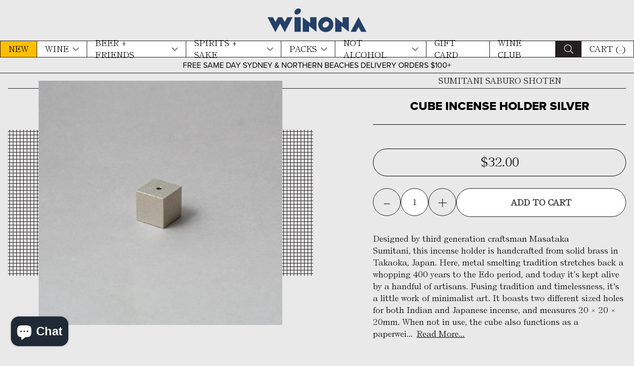

--- FILE ---
content_type: text/html; charset=utf-8
request_url: https://winonawine.com/products/sumitani-saburo-shoten-cube-incense-holder-silver
body_size: 18577
content:
<!DOCTYPE html>
<html>
  <head>
    <meta charset="utf-8">
    <meta http-equiv="X-UA-Compatible" content="IE=edge,chrome=1">
    <meta name="viewport" content="width=device-width, initial-scale=1">
    <meta name="facebook-domain-verification" content="def7wwbtdkm70kxhv5uhywq82jyyye">
    <title>Sumitani Saburo Shoten - Cube Incense Holder Silver</title>
    
<meta property="og:site_name" content="Winona Wine">
<meta property="og:url" content="https://winonawine.com/products/sumitani-saburo-shoten-cube-incense-holder-silver">
<meta property="og:title" content="Sumitani Saburo Shoten - Cube Incense Holder Silver">
<meta property="og:type" content="product">
<meta property="og:description" content="Designed by third generation craftsman Masataka Sumitani, this incense holder is handcrafted from solid brass in Takaoka, Japan. Here, metal smelting tradition stretches back a whopping 400 years to the Edo period, and today it’s kept alive by a handful of artisans. Fusing tradition and timelessness, it&#39;s a little work"><meta property="og:price:amount" content="32.00">
<meta property="og:price:currency" content="AUD"><meta property="og:image" content="http://winonawine.com/cdn/shop/products/Winona-Wine-Sumitani-Saburo-Shoten-Cube-Incense-Holder-Silver-Sumitani-Saburo-Shoten-Objects_1200x1200.jpg?v=1687769804">
<meta property="og:image:secure_url" content="https://winonawine.com/cdn/shop/products/Winona-Wine-Sumitani-Saburo-Shoten-Cube-Incense-Holder-Silver-Sumitani-Saburo-Shoten-Objects_1200x1200.jpg?v=1687769804">
<meta name="twitter:card" content="summary_large_image">
<meta name="twitter:title" content="Sumitani Saburo Shoten - Cube Incense Holder Silver">
<meta name="twitter:description" content="Designed by third generation craftsman Masataka Sumitani, this incense holder is handcrafted from solid brass in Takaoka, Japan. Here, metal smelting tradition stretches back a whopping 400 years to the Edo period, and today it’s kept alive by a handful of artisans. Fusing tradition and timelessness, it&#39;s a little work">
    
    <link rel="stylesheet" href="https://use.typekit.net/mib3ljs.css">
    
<style>
  @font-face {
  	font-family: 'Sales Event';
  	font-weight: 400;
  	src: url(//winonawine.com/cdn/shop/t/34/assets/salesevent.woff2?v=2724770383142569301652945546) format('woff2'), url(//winonawine.com/cdn/shop/t/34/assets/salesevent.woff?v=113583884510159733261652945545) format('woff');
  }
  
  @font-face {
  	font-family: 'Self Modern';
  	font-weight: 400;
  	src: url(//winonawine.com/cdn/shop/t/34/assets/selfmodern.woff2?v=55156576014544760181652945544) format('woff2'), url(//winonawine.com/cdn/shop/t/34/assets/selfmodern.woff?v=175098245659517415001652945551) format('woff');
  }
  
  @font-face {
  	font-family: 'Main Feature JNL';
  	font-weight: 400;
  	src: url(//winonawine.com/cdn/shop/t/34/assets/mainfeaturejnl.woff2?v=166584603024176151871652945548) format('woff2'), url(//winonawine.com/cdn/shop/t/34/assets/mainfeaturejnl.woff?v=52383058741717604271652945542) format('woff');
  }
</style>
    
    <link href="//winonawine.com/cdn/shop/t/34/assets/vendor.css?v=103017140095525267391733115865" rel="stylesheet" type="text/css" media="all" />
    
    <link href="//winonawine.com/cdn/shop/t/34/assets/app.css?v=5366441884380527561733115864" rel="stylesheet" type="text/css" media="all" />
    
    
<script>
  var siteSettings = {"over18_title":"Are you over 18 years of age?","over18_label":"Yes I am. I am able to produce, at delivery, a document that verifies their identity and age. No Alcohol can be sold or supplied to anyone under 18. It’s against the law. Same day deliveries will not be left unless the purchaser can be identified and age verified.","authority_title":"Authority to Leave?","authority_label":"Leave in a safe place (Cannot leave for same day orders)","giftmessage_title":"Gift message or delivery instruction?","giftmessage_label":"Yes, I would like to add a message or instruction","cartmessage":"\u003cp\u003eFree Shipping On All Orders Over $199\u003c\/p\u003e","suggestedproduct_title":"Suggested for you","suggested_product":"linengiftbag","address":"\u003cp\u003eSHOP 9\u003cbr\/\u003e2-14 PITTWATER ROAD\u003cbr\/\u003eMANLY NSW 2095\u003c\/p\u003e","map_url":"https:\/\/goo.gl\/maps\/yuePHfgYcN7gErNs8","phone_number":"(02) 9977 3460","hero_image":"\/\/winonawine.com\/cdn\/shop\/files\/Winona_Shop_Image.jpg?v=1613223120","hours_title":"Open 7 Days","opening_hours":"\u003cp\u003e\u003c\/p\u003e\u003cp\u003eMonday: 12pm to 8pm\u003c\/p\u003e\u003cp\u003eTuesday - Saturday: 10am to 9pm\u003c\/p\u003e\u003cp\u003eSunday: 10am to 8pm\u003c\/p\u003e","hours_custom_label_1":"","hours_custom_value_1":"","hours_custom_label_2":"","hours_custom_value_2":"","hours_custom_label_3":"","hours_custom_value_3":"","footer_left_title":"Always Was, Always Will Be","footer_left_content":"\u003cp\u003eWe acknowledge the Traditional Owners of the land on which Winona stands, the Cannalgal and Kayimai people, and pay our respects to Elders past, present and emerging.\u003c\/p\u003e","footer_right_title":"Liquor License # LIQP770017250","footer_right_content":"\u003cp\u003eWinona supports the responsible service of alcohol. No Alcohol can be sold or supplied to anyone under 18. It’s against the law.\u003c\/p\u003e","winona_forever_nitty_gritty":"\u003cp\u003eOrder before the 10th of the month to receive that month's pack; order after the 10th and you'll get the following month's pack. Packs are delivered the first week of every month. Recurring payments will be made on the 1st of each month. \u003c\/p\u003e\u003cp\u003e \u003c\/p\u003e\u003cp\u003ePause \/ cancel \/ change your subscription any time by emailing \u003ca href=\"mailto:hello@winonawine.com\" target=\"_blank\"\u003ehello@winonawine.com\u003c\/a\u003e\u003c\/p\u003e\u003cp\u003e \u003c\/p\u003e\u003cp\u003e10% off wine or beer in store and online, valid only while you are an active Vins or Tins subscriber (not valid during pauses).\u003c\/p\u003e","product_additional_info_enabled":false,"product_additional_info_title":"","product_additional_info":"","social--instagram--url":"https:\/\/www.instagram.com\/winona_wine\/","social--facebook--url":"https:\/\/www.facebook.com\/winonawinemanly\/","social--youtube--url":"","social--vimeo--url":"","social--pinterest--url":"","social--twitter--url":"","social--share-image":null,"checkout_logo_image":"\/\/winonawine.com\/cdn\/shop\/files\/WW-Winona-Branding-Logo-Primary-_yellow.png?v=1696391506","checkout_logo_position":"left","checkout_logo_size":"medium","checkout_body_background_color":"#fff","checkout_input_background_color_mode":"white","checkout_sidebar_background_color":"#fafafa","checkout_heading_font":"-apple-system, BlinkMacSystemFont, 'Segoe UI', Roboto, Helvetica, Arial, sans-serif, 'Apple Color Emoji', 'Segoe UI Emoji', 'Segoe UI Symbol'","checkout_body_font":"-apple-system, BlinkMacSystemFont, 'Segoe UI', Roboto, Helvetica, Arial, sans-serif, 'Apple Color Emoji', 'Segoe UI Emoji', 'Segoe UI Symbol'","checkout_accent_color":"#1878b9","checkout_button_color":"#1878b9","checkout_error_color":"#e22120","hours_mon":"10AM - 8PM","hours_tue":"10AM - 8PM","hours_wed":"10AM - 8PM","hours_thur":"10AM - 9PM","hours_fri":"10AM - 9PM","hours_sat":"10AM - 9PM","hours_sun":"10AM - 8PM","customer_layout":"customer_area"}
  var cart_json = {"note":null,"attributes":{},"original_total_price":0,"total_price":0,"total_discount":0,"total_weight":0.0,"item_count":0,"items":[],"requires_shipping":false,"currency":"AUD","items_subtotal_price":0,"cart_level_discount_applications":[],"checkout_charge_amount":0}
  
  	var current_product = {"id":6927119351984,"title":"Sumitani Saburo Shoten - Cube Incense Holder Silver","handle":"sumitani-saburo-shoten-cube-incense-holder-silver","description":"\u003cp\u003eDesigned by third generation craftsman Masataka Sumitani, this incense holder is handcrafted from solid brass in Takaoka, Japan. Here, metal smelting tradition stretches back a whopping 400 years to the Edo period, and today it’s kept alive by a handful of artisans. Fusing tradition and timelessness, it's a little work of minimalist art. It boasts two different sized holes for both Indian and Japanese incense, and measures 20 × 20 × 20mm. When not in use, the cube also functions as a paperweight due to the weight of the brass :)\u003c\/p\u003e","published_at":"2021-10-08T14:09:41+11:00","created_at":"2021-10-08T14:09:44+11:00","vendor":"Sumitani Saburo Shoten","type":"Objects","tags":["Incense Holder","Object","Objects","ObjectsReport","Xmas21"],"price":3200,"price_min":3200,"price_max":3200,"available":true,"price_varies":false,"compare_at_price":null,"compare_at_price_min":0,"compare_at_price_max":0,"compare_at_price_varies":false,"variants":[{"id":40788602257584,"title":"Default Title","option1":"Default Title","option2":null,"option3":null,"sku":"17094","requires_shipping":true,"taxable":true,"featured_image":null,"available":true,"name":"Sumitani Saburo Shoten - Cube Incense Holder Silver","public_title":null,"options":["Default Title"],"price":3200,"weight":100,"compare_at_price":null,"inventory_management":"shopify","barcode":"","requires_selling_plan":false,"selling_plan_allocations":[]}],"images":["\/\/winonawine.com\/cdn\/shop\/products\/Winona-Wine-Sumitani-Saburo-Shoten-Cube-Incense-Holder-Silver-Sumitani-Saburo-Shoten-Objects.jpg?v=1687769804"],"featured_image":"\/\/winonawine.com\/cdn\/shop\/products\/Winona-Wine-Sumitani-Saburo-Shoten-Cube-Incense-Holder-Silver-Sumitani-Saburo-Shoten-Objects.jpg?v=1687769804","options":["Title"],"media":[{"alt":"Sumitani Saburo Shoten - Cube Incense Holder Silver","id":22449322328240,"position":1,"preview_image":{"aspect_ratio":1.0,"height":1500,"width":1500,"src":"\/\/winonawine.com\/cdn\/shop\/products\/Winona-Wine-Sumitani-Saburo-Shoten-Cube-Incense-Holder-Silver-Sumitani-Saburo-Shoten-Objects.jpg?v=1687769804"},"aspect_ratio":1.0,"height":1500,"media_type":"image","src":"\/\/winonawine.com\/cdn\/shop\/products\/Winona-Wine-Sumitani-Saburo-Shoten-Cube-Incense-Holder-Silver-Sumitani-Saburo-Shoten-Objects.jpg?v=1687769804","width":1500}],"requires_selling_plan":false,"selling_plan_groups":[],"content":"\u003cp\u003eDesigned by third generation craftsman Masataka Sumitani, this incense holder is handcrafted from solid brass in Takaoka, Japan. Here, metal smelting tradition stretches back a whopping 400 years to the Edo period, and today it’s kept alive by a handful of artisans. Fusing tradition and timelessness, it's a little work of minimalist art. It boasts two different sized holes for both Indian and Japanese incense, and measures 20 × 20 × 20mm. When not in use, the cube also functions as a paperweight due to the weight of the brass :)\u003c\/p\u003e"}
  
  
  var suggestedProduct = {"id":6105093996720,"title":"Linen Bottle Gift Bag","handle":"linengiftbag","description":"\u003cp\u003eWine is awkward to wrap, we all know it. Say goodbye to those tacky newsagent cardboard gift bags and hello to this lovely linen wine bag with cotton rope drawstring. Use it for your baguettes afterwards, oui oui. \u003c\/p\u003e","published_at":"2023-12-28T10:11:47+11:00","created_at":"2020-11-30T07:43:18+11:00","vendor":"WINONA","type":"Objects","tags":["Gift","Object","Objects","ObjectsReport"],"price":600,"price_min":600,"price_max":600,"available":true,"price_varies":false,"compare_at_price":null,"compare_at_price_min":0,"compare_at_price_max":0,"compare_at_price_varies":false,"variants":[{"id":37646529855664,"title":"Default Title","option1":"Default Title","option2":null,"option3":null,"sku":"13912","requires_shipping":true,"taxable":true,"featured_image":null,"available":true,"name":"Linen Bottle Gift Bag","public_title":null,"options":["Default Title"],"price":600,"weight":0,"compare_at_price":null,"inventory_management":"shopify","barcode":"","requires_selling_plan":false,"selling_plan_allocations":[]}],"images":["\/\/winonawine.com\/cdn\/shop\/products\/Winona-Wine-Linen-Gift-Bag-WINONA-Objects.jpg?v=1629718386","\/\/winonawine.com\/cdn\/shop\/products\/Winona-Wine-Linen-Gift-Bag-WINONA-Objects-2.jpg?v=1687767226"],"featured_image":"\/\/winonawine.com\/cdn\/shop\/products\/Winona-Wine-Linen-Gift-Bag-WINONA-Objects.jpg?v=1629718386","options":["Title"],"media":[{"alt":null,"id":21874468946096,"position":1,"preview_image":{"aspect_ratio":1.0,"height":1500,"width":1500,"src":"\/\/winonawine.com\/cdn\/shop\/products\/Winona-Wine-Linen-Gift-Bag-WINONA-Objects.jpg?v=1629718386"},"aspect_ratio":1.0,"height":1500,"media_type":"image","src":"\/\/winonawine.com\/cdn\/shop\/products\/Winona-Wine-Linen-Gift-Bag-WINONA-Objects.jpg?v=1629718386","width":1500},{"alt":null,"id":21874469208240,"position":2,"preview_image":{"aspect_ratio":1.0,"height":1500,"width":1500,"src":"\/\/winonawine.com\/cdn\/shop\/products\/Winona-Wine-Linen-Gift-Bag-WINONA-Objects-2.jpg?v=1687767226"},"aspect_ratio":1.0,"height":1500,"media_type":"image","src":"\/\/winonawine.com\/cdn\/shop\/products\/Winona-Wine-Linen-Gift-Bag-WINONA-Objects-2.jpg?v=1687767226","width":1500}],"requires_selling_plan":false,"selling_plan_groups":[],"content":"\u003cp\u003eWine is awkward to wrap, we all know it. Say goodbye to those tacky newsagent cardboard gift bags and hello to this lovely linen wine bag with cotton rope drawstring. Use it for your baguettes afterwards, oui oui. \u003c\/p\u003e"}
  window.moneyFormat = "${{amount}}"
</script>
    
    <script src="//winonawine.com/cdn/shop/t/34/assets/app.js?v=126488548164274213881733115865" defer crossorigin></script>
    <script>window.performance && window.performance.mark && window.performance.mark('shopify.content_for_header.start');</script><meta name="google-site-verification" content="yWds9wQC-6R2n2tO6nnHEYZKBQT4It70mEQUx5G0ngk">
<meta id="shopify-digital-wallet" name="shopify-digital-wallet" content="/1542160430/digital_wallets/dialog">
<meta name="shopify-checkout-api-token" content="a7229e4348e7b5bcca5bbc661303b3cd">
<meta id="in-context-paypal-metadata" data-shop-id="1542160430" data-venmo-supported="false" data-environment="production" data-locale="en_US" data-paypal-v4="true" data-currency="AUD">
<link rel="alternate" type="application/json+oembed" href="https://winonawine.com/products/sumitani-saburo-shoten-cube-incense-holder-silver.oembed">
<script async="async" src="/checkouts/internal/preloads.js?locale=en-AU"></script>
<link rel="preconnect" href="https://shop.app" crossorigin="anonymous">
<script async="async" src="https://shop.app/checkouts/internal/preloads.js?locale=en-AU&shop_id=1542160430" crossorigin="anonymous"></script>
<script id="apple-pay-shop-capabilities" type="application/json">{"shopId":1542160430,"countryCode":"AU","currencyCode":"AUD","merchantCapabilities":["supports3DS"],"merchantId":"gid:\/\/shopify\/Shop\/1542160430","merchantName":"Winona Wine","requiredBillingContactFields":["postalAddress","email","phone"],"requiredShippingContactFields":["postalAddress","email","phone"],"shippingType":"shipping","supportedNetworks":["visa","masterCard","amex","jcb"],"total":{"type":"pending","label":"Winona Wine","amount":"1.00"},"shopifyPaymentsEnabled":true,"supportsSubscriptions":true}</script>
<script id="shopify-features" type="application/json">{"accessToken":"a7229e4348e7b5bcca5bbc661303b3cd","betas":["rich-media-storefront-analytics"],"domain":"winonawine.com","predictiveSearch":true,"shopId":1542160430,"locale":"en"}</script>
<script>var Shopify = Shopify || {};
Shopify.shop = "winona-wine.myshopify.com";
Shopify.locale = "en";
Shopify.currency = {"active":"AUD","rate":"1.0"};
Shopify.country = "AU";
Shopify.theme = {"name":"Rockethouse — Winona Wine (LIVE)","id":129816527024,"schema_name":"ShopifyKit starter theme","schema_version":"1.0.0","theme_store_id":null,"role":"main"};
Shopify.theme.handle = "null";
Shopify.theme.style = {"id":null,"handle":null};
Shopify.cdnHost = "winonawine.com/cdn";
Shopify.routes = Shopify.routes || {};
Shopify.routes.root = "/";</script>
<script type="module">!function(o){(o.Shopify=o.Shopify||{}).modules=!0}(window);</script>
<script>!function(o){function n(){var o=[];function n(){o.push(Array.prototype.slice.apply(arguments))}return n.q=o,n}var t=o.Shopify=o.Shopify||{};t.loadFeatures=n(),t.autoloadFeatures=n()}(window);</script>
<script>
  window.ShopifyPay = window.ShopifyPay || {};
  window.ShopifyPay.apiHost = "shop.app\/pay";
  window.ShopifyPay.redirectState = null;
</script>
<script id="shop-js-analytics" type="application/json">{"pageType":"product"}</script>
<script defer="defer" async type="module" src="//winonawine.com/cdn/shopifycloud/shop-js/modules/v2/client.init-shop-cart-sync_WVOgQShq.en.esm.js"></script>
<script defer="defer" async type="module" src="//winonawine.com/cdn/shopifycloud/shop-js/modules/v2/chunk.common_C_13GLB1.esm.js"></script>
<script defer="defer" async type="module" src="//winonawine.com/cdn/shopifycloud/shop-js/modules/v2/chunk.modal_CLfMGd0m.esm.js"></script>
<script type="module">
  await import("//winonawine.com/cdn/shopifycloud/shop-js/modules/v2/client.init-shop-cart-sync_WVOgQShq.en.esm.js");
await import("//winonawine.com/cdn/shopifycloud/shop-js/modules/v2/chunk.common_C_13GLB1.esm.js");
await import("//winonawine.com/cdn/shopifycloud/shop-js/modules/v2/chunk.modal_CLfMGd0m.esm.js");

  window.Shopify.SignInWithShop?.initShopCartSync?.({"fedCMEnabled":true,"windoidEnabled":true});

</script>
<script>
  window.Shopify = window.Shopify || {};
  if (!window.Shopify.featureAssets) window.Shopify.featureAssets = {};
  window.Shopify.featureAssets['shop-js'] = {"shop-cart-sync":["modules/v2/client.shop-cart-sync_DuR37GeY.en.esm.js","modules/v2/chunk.common_C_13GLB1.esm.js","modules/v2/chunk.modal_CLfMGd0m.esm.js"],"init-fed-cm":["modules/v2/client.init-fed-cm_BucUoe6W.en.esm.js","modules/v2/chunk.common_C_13GLB1.esm.js","modules/v2/chunk.modal_CLfMGd0m.esm.js"],"shop-toast-manager":["modules/v2/client.shop-toast-manager_B0JfrpKj.en.esm.js","modules/v2/chunk.common_C_13GLB1.esm.js","modules/v2/chunk.modal_CLfMGd0m.esm.js"],"init-shop-cart-sync":["modules/v2/client.init-shop-cart-sync_WVOgQShq.en.esm.js","modules/v2/chunk.common_C_13GLB1.esm.js","modules/v2/chunk.modal_CLfMGd0m.esm.js"],"shop-button":["modules/v2/client.shop-button_B_U3bv27.en.esm.js","modules/v2/chunk.common_C_13GLB1.esm.js","modules/v2/chunk.modal_CLfMGd0m.esm.js"],"init-windoid":["modules/v2/client.init-windoid_DuP9q_di.en.esm.js","modules/v2/chunk.common_C_13GLB1.esm.js","modules/v2/chunk.modal_CLfMGd0m.esm.js"],"shop-cash-offers":["modules/v2/client.shop-cash-offers_BmULhtno.en.esm.js","modules/v2/chunk.common_C_13GLB1.esm.js","modules/v2/chunk.modal_CLfMGd0m.esm.js"],"pay-button":["modules/v2/client.pay-button_CrPSEbOK.en.esm.js","modules/v2/chunk.common_C_13GLB1.esm.js","modules/v2/chunk.modal_CLfMGd0m.esm.js"],"init-customer-accounts":["modules/v2/client.init-customer-accounts_jNk9cPYQ.en.esm.js","modules/v2/client.shop-login-button_DJ5ldayH.en.esm.js","modules/v2/chunk.common_C_13GLB1.esm.js","modules/v2/chunk.modal_CLfMGd0m.esm.js"],"avatar":["modules/v2/client.avatar_BTnouDA3.en.esm.js"],"checkout-modal":["modules/v2/client.checkout-modal_pBPyh9w8.en.esm.js","modules/v2/chunk.common_C_13GLB1.esm.js","modules/v2/chunk.modal_CLfMGd0m.esm.js"],"init-shop-for-new-customer-accounts":["modules/v2/client.init-shop-for-new-customer-accounts_BUoCy7a5.en.esm.js","modules/v2/client.shop-login-button_DJ5ldayH.en.esm.js","modules/v2/chunk.common_C_13GLB1.esm.js","modules/v2/chunk.modal_CLfMGd0m.esm.js"],"init-customer-accounts-sign-up":["modules/v2/client.init-customer-accounts-sign-up_CnczCz9H.en.esm.js","modules/v2/client.shop-login-button_DJ5ldayH.en.esm.js","modules/v2/chunk.common_C_13GLB1.esm.js","modules/v2/chunk.modal_CLfMGd0m.esm.js"],"init-shop-email-lookup-coordinator":["modules/v2/client.init-shop-email-lookup-coordinator_CzjY5t9o.en.esm.js","modules/v2/chunk.common_C_13GLB1.esm.js","modules/v2/chunk.modal_CLfMGd0m.esm.js"],"shop-follow-button":["modules/v2/client.shop-follow-button_CsYC63q7.en.esm.js","modules/v2/chunk.common_C_13GLB1.esm.js","modules/v2/chunk.modal_CLfMGd0m.esm.js"],"shop-login-button":["modules/v2/client.shop-login-button_DJ5ldayH.en.esm.js","modules/v2/chunk.common_C_13GLB1.esm.js","modules/v2/chunk.modal_CLfMGd0m.esm.js"],"shop-login":["modules/v2/client.shop-login_B9ccPdmx.en.esm.js","modules/v2/chunk.common_C_13GLB1.esm.js","modules/v2/chunk.modal_CLfMGd0m.esm.js"],"lead-capture":["modules/v2/client.lead-capture_D0K_KgYb.en.esm.js","modules/v2/chunk.common_C_13GLB1.esm.js","modules/v2/chunk.modal_CLfMGd0m.esm.js"],"payment-terms":["modules/v2/client.payment-terms_BWmiNN46.en.esm.js","modules/v2/chunk.common_C_13GLB1.esm.js","modules/v2/chunk.modal_CLfMGd0m.esm.js"]};
</script>
<script>(function() {
  var isLoaded = false;
  function asyncLoad() {
    if (isLoaded) return;
    isLoaded = true;
    var urls = ["https:\/\/assets1.adroll.com\/shopify\/latest\/j\/shopify_rolling_bootstrap_v2.js?adroll_adv_id=OG3VCAVUFBGOTEPXJMILH3\u0026adroll_pix_id=A7JCW72ETZFGZMHEA77NYQ\u0026shop=winona-wine.myshopify.com","https:\/\/cdn.nfcube.com\/instafeed-ace4a5a177ae93fd316ee833e6433fb0.js?shop=winona-wine.myshopify.com","https:\/\/sbzstag.cirkleinc.com\/?shop=winona-wine.myshopify.com","https:\/\/services.blend-ai.com\/pulse?shop=winona-wine.myshopify.com"];
    for (var i = 0; i < urls.length; i++) {
      var s = document.createElement('script');
      s.type = 'text/javascript';
      s.async = true;
      s.src = urls[i];
      var x = document.getElementsByTagName('script')[0];
      x.parentNode.insertBefore(s, x);
    }
  };
  if(window.attachEvent) {
    window.attachEvent('onload', asyncLoad);
  } else {
    window.addEventListener('load', asyncLoad, false);
  }
})();</script>
<script id="__st">var __st={"a":1542160430,"offset":39600,"reqid":"3191c8eb-7aef-474e-b3ae-24e5b6b63b39-1769670150","pageurl":"winonawine.com\/products\/sumitani-saburo-shoten-cube-incense-holder-silver","u":"b38bf74467b3","p":"product","rtyp":"product","rid":6927119351984};</script>
<script>window.ShopifyPaypalV4VisibilityTracking = true;</script>
<script id="captcha-bootstrap">!function(){'use strict';const t='contact',e='account',n='new_comment',o=[[t,t],['blogs',n],['comments',n],[t,'customer']],c=[[e,'customer_login'],[e,'guest_login'],[e,'recover_customer_password'],[e,'create_customer']],r=t=>t.map((([t,e])=>`form[action*='/${t}']:not([data-nocaptcha='true']) input[name='form_type'][value='${e}']`)).join(','),a=t=>()=>t?[...document.querySelectorAll(t)].map((t=>t.form)):[];function s(){const t=[...o],e=r(t);return a(e)}const i='password',u='form_key',d=['recaptcha-v3-token','g-recaptcha-response','h-captcha-response',i],f=()=>{try{return window.sessionStorage}catch{return}},m='__shopify_v',_=t=>t.elements[u];function p(t,e,n=!1){try{const o=window.sessionStorage,c=JSON.parse(o.getItem(e)),{data:r}=function(t){const{data:e,action:n}=t;return t[m]||n?{data:e,action:n}:{data:t,action:n}}(c);for(const[e,n]of Object.entries(r))t.elements[e]&&(t.elements[e].value=n);n&&o.removeItem(e)}catch(o){console.error('form repopulation failed',{error:o})}}const l='form_type',E='cptcha';function T(t){t.dataset[E]=!0}const w=window,h=w.document,L='Shopify',v='ce_forms',y='captcha';let A=!1;((t,e)=>{const n=(g='f06e6c50-85a8-45c8-87d0-21a2b65856fe',I='https://cdn.shopify.com/shopifycloud/storefront-forms-hcaptcha/ce_storefront_forms_captcha_hcaptcha.v1.5.2.iife.js',D={infoText:'Protected by hCaptcha',privacyText:'Privacy',termsText:'Terms'},(t,e,n)=>{const o=w[L][v],c=o.bindForm;if(c)return c(t,g,e,D).then(n);var r;o.q.push([[t,g,e,D],n]),r=I,A||(h.body.append(Object.assign(h.createElement('script'),{id:'captcha-provider',async:!0,src:r})),A=!0)});var g,I,D;w[L]=w[L]||{},w[L][v]=w[L][v]||{},w[L][v].q=[],w[L][y]=w[L][y]||{},w[L][y].protect=function(t,e){n(t,void 0,e),T(t)},Object.freeze(w[L][y]),function(t,e,n,w,h,L){const[v,y,A,g]=function(t,e,n){const i=e?o:[],u=t?c:[],d=[...i,...u],f=r(d),m=r(i),_=r(d.filter((([t,e])=>n.includes(e))));return[a(f),a(m),a(_),s()]}(w,h,L),I=t=>{const e=t.target;return e instanceof HTMLFormElement?e:e&&e.form},D=t=>v().includes(t);t.addEventListener('submit',(t=>{const e=I(t);if(!e)return;const n=D(e)&&!e.dataset.hcaptchaBound&&!e.dataset.recaptchaBound,o=_(e),c=g().includes(e)&&(!o||!o.value);(n||c)&&t.preventDefault(),c&&!n&&(function(t){try{if(!f())return;!function(t){const e=f();if(!e)return;const n=_(t);if(!n)return;const o=n.value;o&&e.removeItem(o)}(t);const e=Array.from(Array(32),(()=>Math.random().toString(36)[2])).join('');!function(t,e){_(t)||t.append(Object.assign(document.createElement('input'),{type:'hidden',name:u})),t.elements[u].value=e}(t,e),function(t,e){const n=f();if(!n)return;const o=[...t.querySelectorAll(`input[type='${i}']`)].map((({name:t})=>t)),c=[...d,...o],r={};for(const[a,s]of new FormData(t).entries())c.includes(a)||(r[a]=s);n.setItem(e,JSON.stringify({[m]:1,action:t.action,data:r}))}(t,e)}catch(e){console.error('failed to persist form',e)}}(e),e.submit())}));const S=(t,e)=>{t&&!t.dataset[E]&&(n(t,e.some((e=>e===t))),T(t))};for(const o of['focusin','change'])t.addEventListener(o,(t=>{const e=I(t);D(e)&&S(e,y())}));const B=e.get('form_key'),M=e.get(l),P=B&&M;t.addEventListener('DOMContentLoaded',(()=>{const t=y();if(P)for(const e of t)e.elements[l].value===M&&p(e,B);[...new Set([...A(),...v().filter((t=>'true'===t.dataset.shopifyCaptcha))])].forEach((e=>S(e,t)))}))}(h,new URLSearchParams(w.location.search),n,t,e,['guest_login'])})(!0,!0)}();</script>
<script integrity="sha256-4kQ18oKyAcykRKYeNunJcIwy7WH5gtpwJnB7kiuLZ1E=" data-source-attribution="shopify.loadfeatures" defer="defer" src="//winonawine.com/cdn/shopifycloud/storefront/assets/storefront/load_feature-a0a9edcb.js" crossorigin="anonymous"></script>
<script crossorigin="anonymous" defer="defer" src="//winonawine.com/cdn/shopifycloud/storefront/assets/shopify_pay/storefront-65b4c6d7.js?v=20250812"></script>
<script data-source-attribution="shopify.dynamic_checkout.dynamic.init">var Shopify=Shopify||{};Shopify.PaymentButton=Shopify.PaymentButton||{isStorefrontPortableWallets:!0,init:function(){window.Shopify.PaymentButton.init=function(){};var t=document.createElement("script");t.src="https://winonawine.com/cdn/shopifycloud/portable-wallets/latest/portable-wallets.en.js",t.type="module",document.head.appendChild(t)}};
</script>
<script data-source-attribution="shopify.dynamic_checkout.buyer_consent">
  function portableWalletsHideBuyerConsent(e){var t=document.getElementById("shopify-buyer-consent"),n=document.getElementById("shopify-subscription-policy-button");t&&n&&(t.classList.add("hidden"),t.setAttribute("aria-hidden","true"),n.removeEventListener("click",e))}function portableWalletsShowBuyerConsent(e){var t=document.getElementById("shopify-buyer-consent"),n=document.getElementById("shopify-subscription-policy-button");t&&n&&(t.classList.remove("hidden"),t.removeAttribute("aria-hidden"),n.addEventListener("click",e))}window.Shopify?.PaymentButton&&(window.Shopify.PaymentButton.hideBuyerConsent=portableWalletsHideBuyerConsent,window.Shopify.PaymentButton.showBuyerConsent=portableWalletsShowBuyerConsent);
</script>
<script data-source-attribution="shopify.dynamic_checkout.cart.bootstrap">document.addEventListener("DOMContentLoaded",(function(){function t(){return document.querySelector("shopify-accelerated-checkout-cart, shopify-accelerated-checkout")}if(t())Shopify.PaymentButton.init();else{new MutationObserver((function(e,n){t()&&(Shopify.PaymentButton.init(),n.disconnect())})).observe(document.body,{childList:!0,subtree:!0})}}));
</script>
<link id="shopify-accelerated-checkout-styles" rel="stylesheet" media="screen" href="https://winonawine.com/cdn/shopifycloud/portable-wallets/latest/accelerated-checkout-backwards-compat.css" crossorigin="anonymous">
<style id="shopify-accelerated-checkout-cart">
        #shopify-buyer-consent {
  margin-top: 1em;
  display: inline-block;
  width: 100%;
}

#shopify-buyer-consent.hidden {
  display: none;
}

#shopify-subscription-policy-button {
  background: none;
  border: none;
  padding: 0;
  text-decoration: underline;
  font-size: inherit;
  cursor: pointer;
}

#shopify-subscription-policy-button::before {
  box-shadow: none;
}

      </style>

<script>window.performance && window.performance.mark && window.performance.mark('shopify.content_for_header.end');</script>
    
    
    
    <link rel="shortcut icon" href="//winonawine.com/cdn/shop/t/34/assets/favicon.png?v=152749174078075056281652945543" type="image/png">
  <!-- BEGIN app block: shopify://apps/klaviyo-email-marketing-sms/blocks/klaviyo-onsite-embed/2632fe16-c075-4321-a88b-50b567f42507 -->












  <script async src="https://static.klaviyo.com/onsite/js/WnamR9/klaviyo.js?company_id=WnamR9"></script>
  <script>!function(){if(!window.klaviyo){window._klOnsite=window._klOnsite||[];try{window.klaviyo=new Proxy({},{get:function(n,i){return"push"===i?function(){var n;(n=window._klOnsite).push.apply(n,arguments)}:function(){for(var n=arguments.length,o=new Array(n),w=0;w<n;w++)o[w]=arguments[w];var t="function"==typeof o[o.length-1]?o.pop():void 0,e=new Promise((function(n){window._klOnsite.push([i].concat(o,[function(i){t&&t(i),n(i)}]))}));return e}}})}catch(n){window.klaviyo=window.klaviyo||[],window.klaviyo.push=function(){var n;(n=window._klOnsite).push.apply(n,arguments)}}}}();</script>

  
    <script id="viewed_product">
      if (item == null) {
        var _learnq = _learnq || [];

        var MetafieldReviews = null
        var MetafieldYotpoRating = null
        var MetafieldYotpoCount = null
        var MetafieldLooxRating = null
        var MetafieldLooxCount = null
        var okendoProduct = null
        var okendoProductReviewCount = null
        var okendoProductReviewAverageValue = null
        try {
          // The following fields are used for Customer Hub recently viewed in order to add reviews.
          // This information is not part of __kla_viewed. Instead, it is part of __kla_viewed_reviewed_items
          MetafieldReviews = {};
          MetafieldYotpoRating = null
          MetafieldYotpoCount = null
          MetafieldLooxRating = null
          MetafieldLooxCount = null

          okendoProduct = null
          // If the okendo metafield is not legacy, it will error, which then requires the new json formatted data
          if (okendoProduct && 'error' in okendoProduct) {
            okendoProduct = null
          }
          okendoProductReviewCount = okendoProduct ? okendoProduct.reviewCount : null
          okendoProductReviewAverageValue = okendoProduct ? okendoProduct.reviewAverageValue : null
        } catch (error) {
          console.error('Error in Klaviyo onsite reviews tracking:', error);
        }

        var item = {
          Name: "Sumitani Saburo Shoten - Cube Incense Holder Silver",
          ProductID: 6927119351984,
          Categories: ["Best Gifts Under $50","Everything Collection","Not Alcohol","Things"],
          ImageURL: "https://winonawine.com/cdn/shop/products/Winona-Wine-Sumitani-Saburo-Shoten-Cube-Incense-Holder-Silver-Sumitani-Saburo-Shoten-Objects_grande.jpg?v=1687769804",
          URL: "https://winonawine.com/products/sumitani-saburo-shoten-cube-incense-holder-silver",
          Brand: "Sumitani Saburo Shoten",
          Price: "$32.00",
          Value: "32.00",
          CompareAtPrice: "$0.00"
        };
        _learnq.push(['track', 'Viewed Product', item]);
        _learnq.push(['trackViewedItem', {
          Title: item.Name,
          ItemId: item.ProductID,
          Categories: item.Categories,
          ImageUrl: item.ImageURL,
          Url: item.URL,
          Metadata: {
            Brand: item.Brand,
            Price: item.Price,
            Value: item.Value,
            CompareAtPrice: item.CompareAtPrice
          },
          metafields:{
            reviews: MetafieldReviews,
            yotpo:{
              rating: MetafieldYotpoRating,
              count: MetafieldYotpoCount,
            },
            loox:{
              rating: MetafieldLooxRating,
              count: MetafieldLooxCount,
            },
            okendo: {
              rating: okendoProductReviewAverageValue,
              count: okendoProductReviewCount,
            }
          }
        }]);
      }
    </script>
  




  <script>
    window.klaviyoReviewsProductDesignMode = false
  </script>







<!-- END app block --><script src="https://cdn.shopify.com/extensions/e8878072-2f6b-4e89-8082-94b04320908d/inbox-1254/assets/inbox-chat-loader.js" type="text/javascript" defer="defer"></script>
<link rel="canonical" href="https://winonawine.com/products/sumitani-saburo-shoten-cube-incense-holder-silver">
<link href="https://monorail-edge.shopifysvc.com" rel="dns-prefetch">
<script>(function(){if ("sendBeacon" in navigator && "performance" in window) {try {var session_token_from_headers = performance.getEntriesByType('navigation')[0].serverTiming.find(x => x.name == '_s').description;} catch {var session_token_from_headers = undefined;}var session_cookie_matches = document.cookie.match(/_shopify_s=([^;]*)/);var session_token_from_cookie = session_cookie_matches && session_cookie_matches.length === 2 ? session_cookie_matches[1] : "";var session_token = session_token_from_headers || session_token_from_cookie || "";function handle_abandonment_event(e) {var entries = performance.getEntries().filter(function(entry) {return /monorail-edge.shopifysvc.com/.test(entry.name);});if (!window.abandonment_tracked && entries.length === 0) {window.abandonment_tracked = true;var currentMs = Date.now();var navigation_start = performance.timing.navigationStart;var payload = {shop_id: 1542160430,url: window.location.href,navigation_start,duration: currentMs - navigation_start,session_token,page_type: "product"};window.navigator.sendBeacon("https://monorail-edge.shopifysvc.com/v1/produce", JSON.stringify({schema_id: "online_store_buyer_site_abandonment/1.1",payload: payload,metadata: {event_created_at_ms: currentMs,event_sent_at_ms: currentMs}}));}}window.addEventListener('pagehide', handle_abandonment_event);}}());</script>
<script id="web-pixels-manager-setup">(function e(e,d,r,n,o){if(void 0===o&&(o={}),!Boolean(null===(a=null===(i=window.Shopify)||void 0===i?void 0:i.analytics)||void 0===a?void 0:a.replayQueue)){var i,a;window.Shopify=window.Shopify||{};var t=window.Shopify;t.analytics=t.analytics||{};var s=t.analytics;s.replayQueue=[],s.publish=function(e,d,r){return s.replayQueue.push([e,d,r]),!0};try{self.performance.mark("wpm:start")}catch(e){}var l=function(){var e={modern:/Edge?\/(1{2}[4-9]|1[2-9]\d|[2-9]\d{2}|\d{4,})\.\d+(\.\d+|)|Firefox\/(1{2}[4-9]|1[2-9]\d|[2-9]\d{2}|\d{4,})\.\d+(\.\d+|)|Chrom(ium|e)\/(9{2}|\d{3,})\.\d+(\.\d+|)|(Maci|X1{2}).+ Version\/(15\.\d+|(1[6-9]|[2-9]\d|\d{3,})\.\d+)([,.]\d+|)( \(\w+\)|)( Mobile\/\w+|) Safari\/|Chrome.+OPR\/(9{2}|\d{3,})\.\d+\.\d+|(CPU[ +]OS|iPhone[ +]OS|CPU[ +]iPhone|CPU IPhone OS|CPU iPad OS)[ +]+(15[._]\d+|(1[6-9]|[2-9]\d|\d{3,})[._]\d+)([._]\d+|)|Android:?[ /-](13[3-9]|1[4-9]\d|[2-9]\d{2}|\d{4,})(\.\d+|)(\.\d+|)|Android.+Firefox\/(13[5-9]|1[4-9]\d|[2-9]\d{2}|\d{4,})\.\d+(\.\d+|)|Android.+Chrom(ium|e)\/(13[3-9]|1[4-9]\d|[2-9]\d{2}|\d{4,})\.\d+(\.\d+|)|SamsungBrowser\/([2-9]\d|\d{3,})\.\d+/,legacy:/Edge?\/(1[6-9]|[2-9]\d|\d{3,})\.\d+(\.\d+|)|Firefox\/(5[4-9]|[6-9]\d|\d{3,})\.\d+(\.\d+|)|Chrom(ium|e)\/(5[1-9]|[6-9]\d|\d{3,})\.\d+(\.\d+|)([\d.]+$|.*Safari\/(?![\d.]+ Edge\/[\d.]+$))|(Maci|X1{2}).+ Version\/(10\.\d+|(1[1-9]|[2-9]\d|\d{3,})\.\d+)([,.]\d+|)( \(\w+\)|)( Mobile\/\w+|) Safari\/|Chrome.+OPR\/(3[89]|[4-9]\d|\d{3,})\.\d+\.\d+|(CPU[ +]OS|iPhone[ +]OS|CPU[ +]iPhone|CPU IPhone OS|CPU iPad OS)[ +]+(10[._]\d+|(1[1-9]|[2-9]\d|\d{3,})[._]\d+)([._]\d+|)|Android:?[ /-](13[3-9]|1[4-9]\d|[2-9]\d{2}|\d{4,})(\.\d+|)(\.\d+|)|Mobile Safari.+OPR\/([89]\d|\d{3,})\.\d+\.\d+|Android.+Firefox\/(13[5-9]|1[4-9]\d|[2-9]\d{2}|\d{4,})\.\d+(\.\d+|)|Android.+Chrom(ium|e)\/(13[3-9]|1[4-9]\d|[2-9]\d{2}|\d{4,})\.\d+(\.\d+|)|Android.+(UC? ?Browser|UCWEB|U3)[ /]?(15\.([5-9]|\d{2,})|(1[6-9]|[2-9]\d|\d{3,})\.\d+)\.\d+|SamsungBrowser\/(5\.\d+|([6-9]|\d{2,})\.\d+)|Android.+MQ{2}Browser\/(14(\.(9|\d{2,})|)|(1[5-9]|[2-9]\d|\d{3,})(\.\d+|))(\.\d+|)|K[Aa][Ii]OS\/(3\.\d+|([4-9]|\d{2,})\.\d+)(\.\d+|)/},d=e.modern,r=e.legacy,n=navigator.userAgent;return n.match(d)?"modern":n.match(r)?"legacy":"unknown"}(),u="modern"===l?"modern":"legacy",c=(null!=n?n:{modern:"",legacy:""})[u],f=function(e){return[e.baseUrl,"/wpm","/b",e.hashVersion,"modern"===e.buildTarget?"m":"l",".js"].join("")}({baseUrl:d,hashVersion:r,buildTarget:u}),m=function(e){var d=e.version,r=e.bundleTarget,n=e.surface,o=e.pageUrl,i=e.monorailEndpoint;return{emit:function(e){var a=e.status,t=e.errorMsg,s=(new Date).getTime(),l=JSON.stringify({metadata:{event_sent_at_ms:s},events:[{schema_id:"web_pixels_manager_load/3.1",payload:{version:d,bundle_target:r,page_url:o,status:a,surface:n,error_msg:t},metadata:{event_created_at_ms:s}}]});if(!i)return console&&console.warn&&console.warn("[Web Pixels Manager] No Monorail endpoint provided, skipping logging."),!1;try{return self.navigator.sendBeacon.bind(self.navigator)(i,l)}catch(e){}var u=new XMLHttpRequest;try{return u.open("POST",i,!0),u.setRequestHeader("Content-Type","text/plain"),u.send(l),!0}catch(e){return console&&console.warn&&console.warn("[Web Pixels Manager] Got an unhandled error while logging to Monorail."),!1}}}}({version:r,bundleTarget:l,surface:e.surface,pageUrl:self.location.href,monorailEndpoint:e.monorailEndpoint});try{o.browserTarget=l,function(e){var d=e.src,r=e.async,n=void 0===r||r,o=e.onload,i=e.onerror,a=e.sri,t=e.scriptDataAttributes,s=void 0===t?{}:t,l=document.createElement("script"),u=document.querySelector("head"),c=document.querySelector("body");if(l.async=n,l.src=d,a&&(l.integrity=a,l.crossOrigin="anonymous"),s)for(var f in s)if(Object.prototype.hasOwnProperty.call(s,f))try{l.dataset[f]=s[f]}catch(e){}if(o&&l.addEventListener("load",o),i&&l.addEventListener("error",i),u)u.appendChild(l);else{if(!c)throw new Error("Did not find a head or body element to append the script");c.appendChild(l)}}({src:f,async:!0,onload:function(){if(!function(){var e,d;return Boolean(null===(d=null===(e=window.Shopify)||void 0===e?void 0:e.analytics)||void 0===d?void 0:d.initialized)}()){var d=window.webPixelsManager.init(e)||void 0;if(d){var r=window.Shopify.analytics;r.replayQueue.forEach((function(e){var r=e[0],n=e[1],o=e[2];d.publishCustomEvent(r,n,o)})),r.replayQueue=[],r.publish=d.publishCustomEvent,r.visitor=d.visitor,r.initialized=!0}}},onerror:function(){return m.emit({status:"failed",errorMsg:"".concat(f," has failed to load")})},sri:function(e){var d=/^sha384-[A-Za-z0-9+/=]+$/;return"string"==typeof e&&d.test(e)}(c)?c:"",scriptDataAttributes:o}),m.emit({status:"loading"})}catch(e){m.emit({status:"failed",errorMsg:(null==e?void 0:e.message)||"Unknown error"})}}})({shopId: 1542160430,storefrontBaseUrl: "https://winonawine.com",extensionsBaseUrl: "https://extensions.shopifycdn.com/cdn/shopifycloud/web-pixels-manager",monorailEndpoint: "https://monorail-edge.shopifysvc.com/unstable/produce_batch",surface: "storefront-renderer",enabledBetaFlags: ["2dca8a86"],webPixelsConfigList: [{"id":"1248919728","configuration":"{\"accountID\":\"WnamR9\",\"webPixelConfig\":\"eyJlbmFibGVBZGRlZFRvQ2FydEV2ZW50cyI6IHRydWV9\"}","eventPayloadVersion":"v1","runtimeContext":"STRICT","scriptVersion":"524f6c1ee37bacdca7657a665bdca589","type":"APP","apiClientId":123074,"privacyPurposes":["ANALYTICS","MARKETING"],"dataSharingAdjustments":{"protectedCustomerApprovalScopes":["read_customer_address","read_customer_email","read_customer_name","read_customer_personal_data","read_customer_phone"]}},{"id":"1197867184","configuration":"{\"SHOP\": \"winona-wine.myshopify.com\"}","eventPayloadVersion":"v1","runtimeContext":"STRICT","scriptVersion":"88a4eae30551978f6b27136e26fc60bc","type":"APP","apiClientId":3940487,"privacyPurposes":["ANALYTICS","MARKETING","SALE_OF_DATA"],"dataSharingAdjustments":{"protectedCustomerApprovalScopes":["read_customer_address","read_customer_email","read_customer_name","read_customer_personal_data","read_customer_phone"]}},{"id":"446759088","configuration":"{\"config\":\"{\\\"pixel_id\\\":\\\"AW-11369233835\\\",\\\"target_country\\\":\\\"AU\\\",\\\"gtag_events\\\":[{\\\"type\\\":\\\"begin_checkout\\\",\\\"action_label\\\":\\\"AW-11369233835\\\/GJrMCMbf6uoYEKv7oq0q\\\"},{\\\"type\\\":\\\"search\\\",\\\"action_label\\\":\\\"AW-11369233835\\\/4Yc4CMDf6uoYEKv7oq0q\\\"},{\\\"type\\\":\\\"view_item\\\",\\\"action_label\\\":[\\\"AW-11369233835\\\/BxRxCL3f6uoYEKv7oq0q\\\",\\\"MC-BBHXQWNR8T\\\"]},{\\\"type\\\":\\\"purchase\\\",\\\"action_label\\\":[\\\"AW-11369233835\\\/tA0UCLff6uoYEKv7oq0q\\\",\\\"MC-BBHXQWNR8T\\\"]},{\\\"type\\\":\\\"page_view\\\",\\\"action_label\\\":[\\\"AW-11369233835\\\/zrpdCLrf6uoYEKv7oq0q\\\",\\\"MC-BBHXQWNR8T\\\"]},{\\\"type\\\":\\\"add_payment_info\\\",\\\"action_label\\\":\\\"AW-11369233835\\\/ZPc8CMnf6uoYEKv7oq0q\\\"},{\\\"type\\\":\\\"add_to_cart\\\",\\\"action_label\\\":\\\"AW-11369233835\\\/PP4bCMPf6uoYEKv7oq0q\\\"}],\\\"enable_monitoring_mode\\\":false}\"}","eventPayloadVersion":"v1","runtimeContext":"OPEN","scriptVersion":"b2a88bafab3e21179ed38636efcd8a93","type":"APP","apiClientId":1780363,"privacyPurposes":[],"dataSharingAdjustments":{"protectedCustomerApprovalScopes":["read_customer_address","read_customer_email","read_customer_name","read_customer_personal_data","read_customer_phone"]}},{"id":"114688176","configuration":"{\"pixel_id\":\"338310053837860\",\"pixel_type\":\"facebook_pixel\",\"metaapp_system_user_token\":\"-\"}","eventPayloadVersion":"v1","runtimeContext":"OPEN","scriptVersion":"ca16bc87fe92b6042fbaa3acc2fbdaa6","type":"APP","apiClientId":2329312,"privacyPurposes":["ANALYTICS","MARKETING","SALE_OF_DATA"],"dataSharingAdjustments":{"protectedCustomerApprovalScopes":["read_customer_address","read_customer_email","read_customer_name","read_customer_personal_data","read_customer_phone"]}},{"id":"72941744","eventPayloadVersion":"v1","runtimeContext":"LAX","scriptVersion":"1","type":"CUSTOM","privacyPurposes":["ANALYTICS"],"name":"Google Analytics tag (migrated)"},{"id":"shopify-app-pixel","configuration":"{}","eventPayloadVersion":"v1","runtimeContext":"STRICT","scriptVersion":"0450","apiClientId":"shopify-pixel","type":"APP","privacyPurposes":["ANALYTICS","MARKETING"]},{"id":"shopify-custom-pixel","eventPayloadVersion":"v1","runtimeContext":"LAX","scriptVersion":"0450","apiClientId":"shopify-pixel","type":"CUSTOM","privacyPurposes":["ANALYTICS","MARKETING"]}],isMerchantRequest: false,initData: {"shop":{"name":"Winona Wine","paymentSettings":{"currencyCode":"AUD"},"myshopifyDomain":"winona-wine.myshopify.com","countryCode":"AU","storefrontUrl":"https:\/\/winonawine.com"},"customer":null,"cart":null,"checkout":null,"productVariants":[{"price":{"amount":32.0,"currencyCode":"AUD"},"product":{"title":"Sumitani Saburo Shoten - Cube Incense Holder Silver","vendor":"Sumitani Saburo Shoten","id":"6927119351984","untranslatedTitle":"Sumitani Saburo Shoten - Cube Incense Holder Silver","url":"\/products\/sumitani-saburo-shoten-cube-incense-holder-silver","type":"Objects"},"id":"40788602257584","image":{"src":"\/\/winonawine.com\/cdn\/shop\/products\/Winona-Wine-Sumitani-Saburo-Shoten-Cube-Incense-Holder-Silver-Sumitani-Saburo-Shoten-Objects.jpg?v=1687769804"},"sku":"17094","title":"Default Title","untranslatedTitle":"Default Title"}],"purchasingCompany":null},},"https://winonawine.com/cdn","1d2a099fw23dfb22ep557258f5m7a2edbae",{"modern":"","legacy":""},{"shopId":"1542160430","storefrontBaseUrl":"https:\/\/winonawine.com","extensionBaseUrl":"https:\/\/extensions.shopifycdn.com\/cdn\/shopifycloud\/web-pixels-manager","surface":"storefront-renderer","enabledBetaFlags":"[\"2dca8a86\"]","isMerchantRequest":"false","hashVersion":"1d2a099fw23dfb22ep557258f5m7a2edbae","publish":"custom","events":"[[\"page_viewed\",{}],[\"product_viewed\",{\"productVariant\":{\"price\":{\"amount\":32.0,\"currencyCode\":\"AUD\"},\"product\":{\"title\":\"Sumitani Saburo Shoten - Cube Incense Holder Silver\",\"vendor\":\"Sumitani Saburo Shoten\",\"id\":\"6927119351984\",\"untranslatedTitle\":\"Sumitani Saburo Shoten - Cube Incense Holder Silver\",\"url\":\"\/products\/sumitani-saburo-shoten-cube-incense-holder-silver\",\"type\":\"Objects\"},\"id\":\"40788602257584\",\"image\":{\"src\":\"\/\/winonawine.com\/cdn\/shop\/products\/Winona-Wine-Sumitani-Saburo-Shoten-Cube-Incense-Holder-Silver-Sumitani-Saburo-Shoten-Objects.jpg?v=1687769804\"},\"sku\":\"17094\",\"title\":\"Default Title\",\"untranslatedTitle\":\"Default Title\"}}]]"});</script><script>
  window.ShopifyAnalytics = window.ShopifyAnalytics || {};
  window.ShopifyAnalytics.meta = window.ShopifyAnalytics.meta || {};
  window.ShopifyAnalytics.meta.currency = 'AUD';
  var meta = {"product":{"id":6927119351984,"gid":"gid:\/\/shopify\/Product\/6927119351984","vendor":"Sumitani Saburo Shoten","type":"Objects","handle":"sumitani-saburo-shoten-cube-incense-holder-silver","variants":[{"id":40788602257584,"price":3200,"name":"Sumitani Saburo Shoten - Cube Incense Holder Silver","public_title":null,"sku":"17094"}],"remote":false},"page":{"pageType":"product","resourceType":"product","resourceId":6927119351984,"requestId":"3191c8eb-7aef-474e-b3ae-24e5b6b63b39-1769670150"}};
  for (var attr in meta) {
    window.ShopifyAnalytics.meta[attr] = meta[attr];
  }
</script>
<script class="analytics">
  (function () {
    var customDocumentWrite = function(content) {
      var jquery = null;

      if (window.jQuery) {
        jquery = window.jQuery;
      } else if (window.Checkout && window.Checkout.$) {
        jquery = window.Checkout.$;
      }

      if (jquery) {
        jquery('body').append(content);
      }
    };

    var hasLoggedConversion = function(token) {
      if (token) {
        return document.cookie.indexOf('loggedConversion=' + token) !== -1;
      }
      return false;
    }

    var setCookieIfConversion = function(token) {
      if (token) {
        var twoMonthsFromNow = new Date(Date.now());
        twoMonthsFromNow.setMonth(twoMonthsFromNow.getMonth() + 2);

        document.cookie = 'loggedConversion=' + token + '; expires=' + twoMonthsFromNow;
      }
    }

    var trekkie = window.ShopifyAnalytics.lib = window.trekkie = window.trekkie || [];
    if (trekkie.integrations) {
      return;
    }
    trekkie.methods = [
      'identify',
      'page',
      'ready',
      'track',
      'trackForm',
      'trackLink'
    ];
    trekkie.factory = function(method) {
      return function() {
        var args = Array.prototype.slice.call(arguments);
        args.unshift(method);
        trekkie.push(args);
        return trekkie;
      };
    };
    for (var i = 0; i < trekkie.methods.length; i++) {
      var key = trekkie.methods[i];
      trekkie[key] = trekkie.factory(key);
    }
    trekkie.load = function(config) {
      trekkie.config = config || {};
      trekkie.config.initialDocumentCookie = document.cookie;
      var first = document.getElementsByTagName('script')[0];
      var script = document.createElement('script');
      script.type = 'text/javascript';
      script.onerror = function(e) {
        var scriptFallback = document.createElement('script');
        scriptFallback.type = 'text/javascript';
        scriptFallback.onerror = function(error) {
                var Monorail = {
      produce: function produce(monorailDomain, schemaId, payload) {
        var currentMs = new Date().getTime();
        var event = {
          schema_id: schemaId,
          payload: payload,
          metadata: {
            event_created_at_ms: currentMs,
            event_sent_at_ms: currentMs
          }
        };
        return Monorail.sendRequest("https://" + monorailDomain + "/v1/produce", JSON.stringify(event));
      },
      sendRequest: function sendRequest(endpointUrl, payload) {
        // Try the sendBeacon API
        if (window && window.navigator && typeof window.navigator.sendBeacon === 'function' && typeof window.Blob === 'function' && !Monorail.isIos12()) {
          var blobData = new window.Blob([payload], {
            type: 'text/plain'
          });

          if (window.navigator.sendBeacon(endpointUrl, blobData)) {
            return true;
          } // sendBeacon was not successful

        } // XHR beacon

        var xhr = new XMLHttpRequest();

        try {
          xhr.open('POST', endpointUrl);
          xhr.setRequestHeader('Content-Type', 'text/plain');
          xhr.send(payload);
        } catch (e) {
          console.log(e);
        }

        return false;
      },
      isIos12: function isIos12() {
        return window.navigator.userAgent.lastIndexOf('iPhone; CPU iPhone OS 12_') !== -1 || window.navigator.userAgent.lastIndexOf('iPad; CPU OS 12_') !== -1;
      }
    };
    Monorail.produce('monorail-edge.shopifysvc.com',
      'trekkie_storefront_load_errors/1.1',
      {shop_id: 1542160430,
      theme_id: 129816527024,
      app_name: "storefront",
      context_url: window.location.href,
      source_url: "//winonawine.com/cdn/s/trekkie.storefront.a804e9514e4efded663580eddd6991fcc12b5451.min.js"});

        };
        scriptFallback.async = true;
        scriptFallback.src = '//winonawine.com/cdn/s/trekkie.storefront.a804e9514e4efded663580eddd6991fcc12b5451.min.js';
        first.parentNode.insertBefore(scriptFallback, first);
      };
      script.async = true;
      script.src = '//winonawine.com/cdn/s/trekkie.storefront.a804e9514e4efded663580eddd6991fcc12b5451.min.js';
      first.parentNode.insertBefore(script, first);
    };
    trekkie.load(
      {"Trekkie":{"appName":"storefront","development":false,"defaultAttributes":{"shopId":1542160430,"isMerchantRequest":null,"themeId":129816527024,"themeCityHash":"3353420134380408539","contentLanguage":"en","currency":"AUD","eventMetadataId":"451cd22f-59be-4a7d-b345-c935811b9b64"},"isServerSideCookieWritingEnabled":true,"monorailRegion":"shop_domain","enabledBetaFlags":["65f19447","b5387b81"]},"Session Attribution":{},"S2S":{"facebookCapiEnabled":true,"source":"trekkie-storefront-renderer","apiClientId":580111}}
    );

    var loaded = false;
    trekkie.ready(function() {
      if (loaded) return;
      loaded = true;

      window.ShopifyAnalytics.lib = window.trekkie;

      var originalDocumentWrite = document.write;
      document.write = customDocumentWrite;
      try { window.ShopifyAnalytics.merchantGoogleAnalytics.call(this); } catch(error) {};
      document.write = originalDocumentWrite;

      window.ShopifyAnalytics.lib.page(null,{"pageType":"product","resourceType":"product","resourceId":6927119351984,"requestId":"3191c8eb-7aef-474e-b3ae-24e5b6b63b39-1769670150","shopifyEmitted":true});

      var match = window.location.pathname.match(/checkouts\/(.+)\/(thank_you|post_purchase)/)
      var token = match? match[1]: undefined;
      if (!hasLoggedConversion(token)) {
        setCookieIfConversion(token);
        window.ShopifyAnalytics.lib.track("Viewed Product",{"currency":"AUD","variantId":40788602257584,"productId":6927119351984,"productGid":"gid:\/\/shopify\/Product\/6927119351984","name":"Sumitani Saburo Shoten - Cube Incense Holder Silver","price":"32.00","sku":"17094","brand":"Sumitani Saburo Shoten","variant":null,"category":"Objects","nonInteraction":true,"remote":false},undefined,undefined,{"shopifyEmitted":true});
      window.ShopifyAnalytics.lib.track("monorail:\/\/trekkie_storefront_viewed_product\/1.1",{"currency":"AUD","variantId":40788602257584,"productId":6927119351984,"productGid":"gid:\/\/shopify\/Product\/6927119351984","name":"Sumitani Saburo Shoten - Cube Incense Holder Silver","price":"32.00","sku":"17094","brand":"Sumitani Saburo Shoten","variant":null,"category":"Objects","nonInteraction":true,"remote":false,"referer":"https:\/\/winonawine.com\/products\/sumitani-saburo-shoten-cube-incense-holder-silver"});
      }
    });


        var eventsListenerScript = document.createElement('script');
        eventsListenerScript.async = true;
        eventsListenerScript.src = "//winonawine.com/cdn/shopifycloud/storefront/assets/shop_events_listener-3da45d37.js";
        document.getElementsByTagName('head')[0].appendChild(eventsListenerScript);

})();</script>
  <script>
  if (!window.ga || (window.ga && typeof window.ga !== 'function')) {
    window.ga = function ga() {
      (window.ga.q = window.ga.q || []).push(arguments);
      if (window.Shopify && window.Shopify.analytics && typeof window.Shopify.analytics.publish === 'function') {
        window.Shopify.analytics.publish("ga_stub_called", {}, {sendTo: "google_osp_migration"});
      }
      console.error("Shopify's Google Analytics stub called with:", Array.from(arguments), "\nSee https://help.shopify.com/manual/promoting-marketing/pixels/pixel-migration#google for more information.");
    };
    if (window.Shopify && window.Shopify.analytics && typeof window.Shopify.analytics.publish === 'function') {
      window.Shopify.analytics.publish("ga_stub_initialized", {}, {sendTo: "google_osp_migration"});
    }
  }
</script>
<script
  defer
  src="https://winonawine.com/cdn/shopifycloud/perf-kit/shopify-perf-kit-3.1.0.min.js"
  data-application="storefront-renderer"
  data-shop-id="1542160430"
  data-render-region="gcp-us-east1"
  data-page-type="product"
  data-theme-instance-id="129816527024"
  data-theme-name="ShopifyKit starter theme"
  data-theme-version="1.0.0"
  data-monorail-region="shop_domain"
  data-resource-timing-sampling-rate="10"
  data-shs="true"
  data-shs-beacon="true"
  data-shs-export-with-fetch="true"
  data-shs-logs-sample-rate="1"
  data-shs-beacon-endpoint="https://winonawine.com/api/collect"
></script>
</head>
  <body class="template-" id="sumitani-saburo-shoten-cube-incense-holder-silver" data-template="product">
    <div id="app">
      <div class="nav-overlay"></div>
      <header>
        <div class="logo-bar mx-auto"><a class="aspect-w-4 aspect-h-1 w-full" href="/"><img class="object-contain object-center" id="logo" src="//winonawine.com/cdn/shop/t/34/assets/logo.svg?v=158117578638507641501652945543" alt="Winona Wine"></a></div>
      </header>
      <nav>
        <div class="nav-bar">
          <div class="mobile-nav-toggle"><i class="fal fa-bars"></i></div>
          <div class="nav-links">
            <div class="nav-link"><a class="link-element bg-yellow" href="/collections/latest-and-greatest">New</a></div>
            
            
            
            
            <div class="nav-link parent ">
              <div class="link-element"><span>Wine</span><span class="go-arrow"><i class="fal fa-chevron-right desktopnav:hidden"></i><i class="fal fa-chevron-down mobilenav:hidden"></i></span></div>
              <div class="sub-nav-links">
                
                <a class="link-element " href="/collections/natural-wine"> <span>All</span><span class="go-arrow">&rarr;</span></a>
                
                <a class="link-element " href="/collections/winona-forever"> <span>Wine Club</span><span class="go-arrow">&rarr;</span></a>
                
                <a class="link-element " href="/collections/red-1"> <span>Red</span><span class="go-arrow">&rarr;</span></a>
                
                <a class="link-element " href="/collections/orange-wine"> <span>Orange</span><span class="go-arrow">&rarr;</span></a>
                
                <a class="link-element " href="/collections/rose-wine"> <span>Rosé</span><span class="go-arrow">&rarr;</span></a>
                
                <a class="link-element " href="/collections/natural-white-wine"> <span>White</span><span class="go-arrow">&rarr;</span></a>
                
                <a class="link-element " href="/collections/sparkling"> <span>Sparkling</span><span class="go-arrow">&rarr;</span></a>
                
                <a class="link-element " href="/collections/premium-wine"> <span>Rare + Big</span><span class="go-arrow">&rarr;</span></a>
                
                <a class="link-element subnav-back-trigger"><span>&larr; Wine</span></a>
              </div>
            </div>
            
            
            
            
            
            
            <div class="nav-link parent ">
              <div class="link-element"><span>Beer + Friends</span><span class="go-arrow"><i class="fal fa-chevron-right desktopnav:hidden"></i><i class="fal fa-chevron-down mobilenav:hidden"></i></span></div>
              <div class="sub-nav-links">
                
                <a class="link-element " href="/collections/beer-1"> <span>Beer</span><span class="go-arrow">&rarr;</span></a>
                
                <a class="link-element " href="/collections/cider"> <span>Cider</span><span class="go-arrow">&rarr;</span></a>
                
                <a class="link-element " href="/collections/seltzers"> <span>Hard Seltzer</span><span class="go-arrow">&rarr;</span></a>
                
                <a class="link-element subnav-back-trigger"><span>&larr; Beer + Friends</span></a>
              </div>
            </div>
            
            
            
            
            
            
            <div class="nav-link parent ">
              <div class="link-element"><span>Spirits + Sake</span><span class="go-arrow"><i class="fal fa-chevron-right desktopnav:hidden"></i><i class="fal fa-chevron-down mobilenav:hidden"></i></span></div>
              <div class="sub-nav-links">
                
                <a class="link-element " href="/collections/spirits"> <span>All</span><span class="go-arrow">&rarr;</span></a>
                
                <a class="link-element " href="/collections/gin"> <span>Gin</span><span class="go-arrow">&rarr;</span></a>
                
                <a class="link-element " href="/collections/tequila-mezcal"> <span>Tequila + Mezcal</span><span class="go-arrow">&rarr;</span></a>
                
                <a class="link-element " href="/collections/sake"> <span>Sake</span><span class="go-arrow">&rarr;</span></a>
                
                <a class="link-element " href="/collections/whisky"> <span>Whisky</span><span class="go-arrow">&rarr;</span></a>
                
                <a class="link-element " href="/collections/spirits"> <span>More</span><span class="go-arrow">&rarr;</span></a>
                
                <a class="link-element subnav-back-trigger"><span>&larr; Spirits + Sake</span></a>
              </div>
            </div>
            
            
            
            
            
            
            <div class="nav-link parent ">
              <div class="link-element"><span>Packs</span><span class="go-arrow"><i class="fal fa-chevron-right desktopnav:hidden"></i><i class="fal fa-chevron-down mobilenav:hidden"></i></span></div>
              <div class="sub-nav-links">
                
                <a class="link-element " href="/collections/winona-packs"> <span>Packs</span><span class="go-arrow">&rarr;</span></a>
                
                <a class="link-element " href="/collections/winona-forever"> <span>Wine Club</span><span class="go-arrow">&rarr;</span></a>
                
                <a class="link-element subnav-back-trigger"><span>&larr; Packs</span></a>
              </div>
            </div>
            
            
            
            
            
            
            <div class="nav-link parent ">
              <div class="link-element"><span>Not Alcohol</span><span class="go-arrow"><i class="fal fa-chevron-right desktopnav:hidden"></i><i class="fal fa-chevron-down mobilenav:hidden"></i></span></div>
              <div class="sub-nav-links">
                
                <a class="link-element " href="/collections/gifts"> <span>All</span><span class="go-arrow">&rarr;</span></a>
                
                <a class="link-element " href="/collections/objects"> <span>Objects + Merch</span><span class="go-arrow">&rarr;</span></a>
                
                <a class="link-element " href="/collections/food-1"> <span>Food</span><span class="go-arrow">&rarr;</span></a>
                
                <a class="link-element " href="/collections/non-alcoholic"> <span>Alcohol-Free Drinks</span><span class="go-arrow">&rarr;</span></a>
                
                <a class="link-element subnav-back-trigger"><span>&larr; Not Alcohol</span></a>
              </div>
            </div>
            
            
            
            
            
            
            <div class="nav-link "><a class="link-element" href="/pages/gift-card">Gift Card</a></div>
            
            
            
            
            
            
            <div class="nav-link "><a class="link-element" href="/collections/winona-forever">Wine Club</a></div>
            
            
            
            
          </div>
          <div class="nav-controls">
            <site-search :open="searchOpen"></site-search>
            <cart-status></cart-status>
          </div>
        </div>
      </nav>
      <shopping-cart class="mini-cart" :items="cart.cartItems"></shopping-cart>
      <div id="shopify-section-announcement" class="shopify-section announcement-section">


<div class="announcement-bar" data-speed="3000">
  
  
  <div class="announcement ">
    <div class="announcement-content"><p>10% Off Any 6+ Wines</p>			</div>
  </div>
  
  
  <div class="announcement ">
    <div class="announcement-content"><p>Free Same Day Sydney & Northern Beaches Delivery Orders $100+</p>			</div>
  </div>
  
  
  <div class="announcement ">
    <div class="announcement-content"><p>EXPRESS DELIVERY AVAILABLE</p>			</div>
  </div>
  
  
</div>



</div>
      
      <main role="main">
        



<div class="container product-page relative">
  <div class="product-vendor-title md:grid md:grid-cols-12 md:gap-4">
    <div class="flex text-center justify-center items-center md:col-span-5 md:col-start-8"><a href="/collections/vendors?q=Sumitani Saburo Shoten">Sumitani Saburo Shoten</a></div>
  </div>
  <div class="product-page-grid md:grid md:grid-cols-12 md:gap-4">
    <div class="product-image">
      <div class="product-image-inner">
        <div class="bg-grid" style="background-image: url(//winonawine.com/cdn/shop/t/34/assets/grid.png?v=97009530957431011591652945546)"></div>
        <img class="responsive-image__image product-hero object-contain" id="Image-30162601377968-" src="//winonawine.com/cdn/shop/products/Winona-Wine-Sumitani-Saburo-Shoten-Cube-Incense-Holder-Silver-Sumitani-Saburo-Shoten-Objects_1200x.jpg?v=1687769804" data-src="" data-widths="[]" data-aspectratio="1.0" data-sizes="auto" tabindex="-1" width="1500" height="1500" alt="Sumitani Saburo Shoten - Cube Incense Holder Silver"/>
        
        
        
      </div>
    </div>
    <div class="product-detail">
      <div class="product-title">
        
        
        <h1>Cube Incense Holder Silver</h1>
      </div>
      
      
      
      
      <div class="product-purchasing single">
        <add-to-cart data-productid="6927119351984" data-selected="40788602257584" data-variantids="[40788602257584]"></add-to-cart>
      </div>
      
      
      
      
      <div class="product-description"> 
        <div class="product-meta mb-4">
          
          
          
          
          
          
          
          
          
          
          
          
          
          
          
          
        </div>
        <div x-data="{ readmore: false }">
          
          
          <h3 x-show="!readmore">Designed by third generation craftsman Masataka Sumitani, this incense holder is handcrafted from solid brass in Takaoka, Japan. Here, metal smelting tradition stretches back a whopping 400 years to the Edo period, and today it’s kept alive by a handful of artisans. Fusing tradition and timelessness, it's a little work of minimalist art. It boasts two different sized holes for both Indian and Japanese incense, and measures 20 × 20 × 20mm. When not in use, the cube also functions as a paperwei...<span class="pl-2 cursor-pointer underline" x-on:click="readmore = true">Read&nbsp;More...</span></h3>
          <h3 x-show="readmore"><p>Designed by third generation craftsman Masataka Sumitani, this incense holder is handcrafted from solid brass in Takaoka, Japan. Here, metal smelting tradition stretches back a whopping 400 years to the Edo period, and today it’s kept alive by a handful of artisans. Fusing tradition and timelessness, it's a little work of minimalist art. It boasts two different sized holes for both Indian and Japanese incense, and measures 20 × 20 × 20mm. When not in use, the cube also functions as a paperweight due to the weight of the brass :)</p><span class="cursor-pointer underline" x-on:click="readmore = false">Read&nbsp;Less...</span></h3>
          
          
        </div>
      </div>
    </div>
  </div>
</div>
<div class="container product-page">
  <div id="shopify-section-product-recommendations" class="shopify-section">
<div class="product-recommendations" data-base-url="/recommendations/products" data-product-id="6927119351984" data-limit="4">
  
  
</div></div>
  
</div>


        
      </main>
      <div id="shopify-section-footer" class="shopify-section">
<footer>
  <div class="container">
    <div class="px-4 py-4">
      <div class="text-center py-4 mx-auto max-w-md">
        <p class="text-sm pb-2 font-headings uppercase">Sign up to our mailing list</p>
        <form class="email_signup font-headings klaviyo_gdpr_embed_R4PHjD" action="//manage.kmail-lists.com/subscriptions/subscribe" data-ajax-submit="//manage.kmail-lists.com/ajax/subscriptions/subscribe" method="GET" target="_blank" novalidate="novalidate">
          <div class="flex">
            <div class="input-wrap text-red rounded-tl-full rounded-bl-full flex bg-white">
              <input type="hidden" name="g" value="R4PHjD"/>
              <input type="hidden" name="$fields" value="first_name,last_name"/>
              <input class="py-2 px-4 w-full bg-transparent" placeholder="First Name" name="first_name"/>
              <input class="py-2 px-4 w-full bg-transparent with-btn" placeholder="Email Address*" name="email" id="k_id_email" required="required"/>
            </div>
            <button class="rounded-tr-full rounded-br-full bg-blue px-4 uppercase klaviyo_submit_button focus:outline-none" type="submit">Submit</button>
          </div>
          <div class="klaviyo_messages text-sm flex w-full justify-center uppercase">
            <div class="success_message py-4" style="display:none"></div>
            <div class="error_message text-red py-4" style="display:none"></div>
          </div>
        </form>
      </div>
      <div class="text-center self-center py-4 md:flex md:justify-center md:py-2">
        
        <a class="inline-block mx-2 md:mx-4" href="https://www.instagram.com/winona_wine/" target="_blank" alt="Follow us on Instagram"><i class="fab fa-instagram text-2xl"></i></a>
        
        
        
        <a class="inline-block mx-2 md:mx-4" href="https://www.facebook.com/winonawinemanly/" target="_blank" alt="Follow us on Facebook"><i class="fab fa-facebook-square text-2xl"></i></a>
        
        
      </div>
      <div class="text-center font-headings uppercase self-center md:text-right md:flex md:justify-center md:py-4">
        
        
        <div class="nav-link"><a class="hover:underline" href="/pages/about-new">About Us</a>
          
          <span class="font-extrabold px-4 mobile:hidden">·</span>
          
          
        </div>
        
        
        <div class="nav-link"><a class="hover:underline" href="/pages/contact">Contact</a>
          
          <span class="font-extrabold px-4 mobile:hidden">·</span>
          
          
        </div>
        
        
        <div class="nav-link"><a class="hover:underline" href="/pages/shipping-info">Shipping Info</a>
          
          <span class="font-extrabold px-4 mobile:hidden">·</span>
          
          
        </div>
        
        
        <div class="nav-link"><a class="hover:underline" href="/pages/privacy">Privacy</a>
          
          <span class="font-extrabold px-4 mobile:hidden">·</span>
          
          
        </div>
        
        
        <div class="nav-link"><a class="hover:underline" href="/pages/terms-conditions">Terms & Conditions</a>
          
          <span class="font-extrabold px-4 mobile:hidden">·</span>
          
          
        </div>
        
        
        <div class="nav-link"><a class="hover:underline" href="/account">Account</a>
          
          
        </div>
        
        
      </div>
      <div class="uppercase font-headings text-center py-2 gap md:grid md:grid-cols-2 md:gap-32">
        <div class="leading-snug text-xs py-2">
          <p class="underline">Always Was, Always Will Be</p>
          <p>We acknowledge the Traditional Owners of the land on which Winona stands, the Cannalgal and Kayimai people, and pay our respects to Elders past, present and emerging.</p>
          
        </div>
        <div class="leading-snug text-xs py-2">
          <p class="underline">Liquor License # LIQP770017250</p>
          <p>Winona supports the responsible service of alcohol. No Alcohol can be sold or supplied to anyone under 18. It’s against the law.</p>
          
        </div>
      </div>
    </div>
  </div>
</footer></div>
      
    </div>
    <script type="text/javascript" src="//www.klaviyo.com/media/js/public/klaviyo_subscribe.js"></script>
    <script type="text/javascript">
      KlaviyoSubscribe.attachToForms('.email_signup', {
      	hide_form_on_success: true,
      	success_message: "You're in! Keep an eye on your inbox for updates.",
      	extra_properties: {
      		$source: '$embed',
      		$method_type: "Klaviyo Form",
      		$method_id: 'embed',
      		$consent_version: 'Embed default text'
      	}
      });
      
      KlaviyoSubscribe.attachToForms('#mailnovaSignup', {
      	hide_form_on_success: true,
      	success_message: "You're in! Keep an eye on your inbox for updates.",
      	extra_properties: {
      		$source: '$embed',
      		$method_type: "Klaviyo Form",
      		$method_id: 'embed',
      		$consent_version: 'Embed default text'
      	},
      	success: function($form) {
      		console.log('form success, firing event')
      		const formSuccess = new Event('formSuccess')
      		window.dispatchEvent(formSuccess)
      	}
      });
      
    </script>
    <script type="text/javascript">
      // <![CDATA[
      (function (g, i, f, t, u, p, s) { g[u] = g[u] || function() { (g[u].q = g[u].q || []).push(arguments) }; p = i.createElement(f); p.async = 1; p.src = t; s = i.getElementsByTagName(f)[0]; s.parentNode.insertBefore(p, s); })(window, document, "script", "https://cdn.giftup.app/dist/gift-up.js", "giftup"); 
      // ]]>
    </script>
  <div id="shopify-block-Aajk0TllTV2lJZTdoT__15683396631634586217" class="shopify-block shopify-app-block"><script
  id="chat-button-container"
  data-horizontal-position=bottom_left
  data-vertical-position=lowest
  data-icon=chat_bubble
  data-text=chat_with_us
  data-color=#202a36
  data-secondary-color=#FFFFFF
  data-ternary-color=#6A6A6A
  
    data-greeting-message=%F0%9F%91%8B+Hello%21+
  
  data-domain=winonawine.com
  data-shop-domain=winonawine.com
  data-external-identifier=-JErpBEt_J4tZDCC3NHcLbyTSf3c7btCKo71XoNa72I
  
>
</script>


</div></body>
</html>

--- FILE ---
content_type: text/css
request_url: https://winonawine.com/cdn/shop/t/34/assets/app.css?v=5366441884380527561733115864
body_size: 6825
content:
html,body{--tw-bg-opacity: 1;background-color:rgba(233,233,233,var(--tw-bg-opacity));font-family:Self Modern,serif;-webkit-font-smoothing:antialiased;-moz-osx-font-smoothing:grayscale;-webkit-overflow-scrolling:touch;text-rendering:optimizeLegibility;font-size:100%}*{box-sizing:border-box;outline:none}*:focus{outline:none}#app{display:flex;min-height:100vh;flex-direction:column}main{display:flex;flex:1 1 0%;flex-direction:column;margin-top:-1px}.container{width:100%;max-width:1400px}.container:not(.no-pad){padding-left:1rem;padding-right:1rem}.container-wider{max-width:1600px}.static-page{padding-top:2rem;padding-bottom:2rem}.static-page.static-page-narrow{max-width:855px}.static-page p{margin-bottom:1rem}.btn{display:inline-block;cursor:pointer;border-radius:9999px;padding:.25rem 1.5rem;font-family:proxima-nova,sans-serif;text-transform:uppercase}.btn-sq{display:inline-block;padding:.25rem 1.5rem;font-family:proxima-nova,sans-serif;text-transform:uppercase}button:focus{outline:none!important}.swiper-pagination{position:relative;margin-top:.5rem}.swiper-pagination-bullet{border-width:1px;--tw-border-opacity: 1;border-color:rgba(36,31,32,var(--tw-border-opacity));--tw-bg-opacity: 1;background-color:rgba(255,255,255,var(--tw-bg-opacity));opacity:1;width:12px;height:12px}.swiper-pagination-bullet.swiper-pagination-bullet-active{--tw-bg-opacity: 1;background-color:rgba(193,0,33,var(--tw-bg-opacity))}.pagination{position:relative;display:flex;align-items:center;justify-content:space-between;padding-top:2rem;padding-bottom:2rem}@media (min-width: 0) and (max-width: 768px){.pagination{margin-left:1rem;margin-right:1rem}}.pagination:after{position:absolute;top:50%;left:0;right:0;margin-top:-1px;height:1px;width:100%;--tw-bg-opacity: 1;background-color:rgba(36,31,32,var(--tw-bg-opacity));content:""}.pagination .pagination-items{position:relative;z-index:10;display:flex;align-items:center}.pagination .pagination-item{margin-left:.25rem;margin-right:.25rem;display:flex;align-items:center;justify-content:center;border-radius:9999px;border-width:1px;--tw-border-opacity: 1;border-color:rgba(36,31,32,var(--tw-border-opacity));--tw-bg-opacity: 1;background-color:rgba(255,255,255,var(--tw-bg-opacity));width:36px;height:36px}.pagination .pagination-item.active{--tw-bg-opacity: 1;background-color:rgba(193,0,33,var(--tw-bg-opacity));--tw-text-opacity: 1;color:rgba(255,255,255,var(--tw-text-opacity))}.pagination .pagination-arrows{position:relative;z-index:20}.pagination .pagination-arrows .svg-line{fill:none;stroke:#000;stroke-width:1.02;stroke-miterlimit:10}.fast-spin{-webkit-animation:fa-spin .25s infinite linear;animation:fa-spin .25s infinite linear}.form-field{margin-top:1rem;margin-bottom:1rem}.form-field input:not(.btn){margin-top:.125rem;margin-bottom:.125rem;padding:.5rem}.sold-out-overlay{position:absolute;top:0;right:0;bottom:0;left:0;z-index:20;margin-top:1px;display:flex;flex-direction:column;align-items:center;padding:2rem;text-align:center;--tw-backdrop-blur: blur(4px);-webkit-backdrop-filter:var(--tw-backdrop-filter);backdrop-filter:var(--tw-backdrop-filter);-webkit-backdrop-filter:blur(4px);backdrop-filter:blur(4px)}@media (min-width: 768px){.sold-out-overlay{justify-content:center}}@media (min-width: 0) and (max-width: 768px){.sold-out-overlay{padding-top:30vh}}.section-title{font-family:Main Feature JNL,sans-serif;font-size:1.5rem;line-height:2rem;text-transform:uppercase}@media (min-width: 768px){.section-title{font-size:1.875rem;line-height:2.25rem}}.slider-text,.editorial-title,.collection-text,.hero-text{font-family:Main Feature JNL,sans-serif;text-transform:uppercase;line-height:1.25;min-height:0vw;font-size:25px}@media screen and (min-width: 640px){.slider-text,.editorial-title,.collection-text,.hero-text{font-size:calc(25px + 55 * ((100vw - 640px) / 760))}}@media screen and (min-width: 1400px){.slider-text,.editorial-title,.collection-text,.hero-text{font-size:80px}}header{z-index:20}header .logo-bar{display:flex;justify-content:center;padding-top:1rem;padding-bottom:1rem;max-width:120px}@media (min-width: 768px){header .logo-bar{max-width:200px}}nav{position:-webkit-sticky;position:sticky;top:0;z-index:50;border-top-width:1px;border-bottom-width:1px;--tw-border-opacity: 1;border-color:rgba(36,31,32,var(--tw-border-opacity));--tw-bg-opacity: 1;background-color:rgba(255,255,255,var(--tw-bg-opacity));text-transform:uppercase}nav .mobile-nav-toggle{display:flex;cursor:pointer;align-items:center;padding-left:1rem;padding-right:1rem;line-height:1}@media (min-width: 1200px){nav .mobile-nav-toggle{display:none}}nav .nav-bar{position:relative;margin-left:auto;margin-right:auto;display:flex;height:2rem;width:100%;justify-content:space-between;max-width:1400px}nav .nav-bar .nav-links{display:flex;transition-property:all;transition-timing-function:cubic-bezier(.4,0,.2,1);transition-duration:.15s;transition-duration:.3s;transition-timing-function:cubic-bezier(.455,.03,.515,.955)}@media (min-width: 0) and (max-width: 1200px){nav .nav-bar .nav-links{pointer-events:none}nav .nav-bar .nav-links{position:absolute}nav .nav-bar .nav-links{top:2rem}nav .nav-bar .nav-links{min-height:100vh}nav .nav-bar .nav-links{width:100%}nav .nav-bar .nav-links{--tw-translate-x: 0px;transform:var(--tw-transform)}nav .nav-bar .nav-links{transform:var(--tw-transform)}nav .nav-bar .nav-links{flex-direction:column}nav .nav-bar .nav-links{overflow-x:hidden}nav .nav-bar .nav-links{border-top-width:1px}nav .nav-bar .nav-links{opacity:0}nav .nav-bar .nav-links{transition-property:transform;transition-timing-function:cubic-bezier(.4,0,.2,1);transition-duration:.15s}nav .nav-bar .nav-links{transition-duration:.5s}nav .nav-bar .nav-links{transition-timing-function:cubic-bezier(.77,0,.175,1)}nav .nav-bar .nav-links{will-change:transform}nav .nav-bar .nav-links.active{opacity:1}nav .nav-bar .nav-links.active .link-element{pointer-events:auto}nav .nav-bar .nav-links.open,nav .nav-bar .nav-links.current{z-index:10}nav .nav-bar .nav-links.open>.nav-link>.link-element,nav .nav-bar .nav-links.open>.nav-link:not(.open)>.sub-nav-links,nav .nav-bar .nav-links.current>.nav-link>.link-element,nav .nav-bar .nav-links.current>.nav-link:not(.open)>.sub-nav-links{pointer-events:none}nav .nav-bar .nav-links.open>.nav-link>.link-element,nav .nav-bar .nav-links.open>.nav-link:not(.open)>.sub-nav-links,nav .nav-bar .nav-links.current>.nav-link>.link-element,nav .nav-bar .nav-links.current>.nav-link:not(.open)>.sub-nav-links{--tw-translate-x: -100%;transform:var(--tw-transform)}nav .nav-bar .nav-links.open>.nav-link>.link-element,nav .nav-bar .nav-links.open>.nav-link:not(.open)>.sub-nav-links,nav .nav-bar .nav-links.current>.nav-link>.link-element,nav .nav-bar .nav-links.current>.nav-link:not(.open)>.sub-nav-links{transform:var(--tw-transform)}nav .nav-bar .nav-links.open .sub-nav-links,nav .nav-bar .nav-links.current .sub-nav-links{--tw-translate-x: 0px;transform:var(--tw-transform)}}@media (min-width: 1200px){nav .nav-bar .nav-links{border-left-width:1px}nav .nav-bar .nav-links{--tw-border-opacity: 1;border-color:rgba(36,31,32,var(--tw-border-opacity))}}@media (min-width: 0) and (max-width: 1200px){nav .nav-bar .nav-links .nav-link .link-element{--tw-bg-opacity: 1;background-color:rgba(255,255,255,var(--tw-bg-opacity))}nav .nav-bar .nav-links .nav-link .link-element{transition-property:background-color,border-color,color,fill,stroke,opacity,box-shadow,transform,filter,-webkit-backdrop-filter;transition-property:background-color,border-color,color,fill,stroke,opacity,box-shadow,transform,filter,backdrop-filter;transition-property:background-color,border-color,color,fill,stroke,opacity,box-shadow,transform,filter,backdrop-filter,-webkit-backdrop-filter;transition-timing-function:cubic-bezier(.4,0,.2,1);transition-duration:.15s}nav .nav-bar .nav-links .nav-link .link-element{transition-duration:.2s}}@media (min-width: 1200px){nav .nav-bar .nav-links .nav-link.open>.link-element{--tw-bg-opacity: 1;background-color:rgba(36,31,32,var(--tw-bg-opacity))}nav .nav-bar .nav-links .nav-link.open>.link-element{--tw-text-opacity: 1;color:rgba(255,255,255,var(--tw-text-opacity))}}nav .nav-bar .nav-links .nav-link.open .sub-nav-links{pointer-events:auto;opacity:1;transition-delay:0ms}nav .nav-bar .nav-links .nav-link.current>.link-element{--tw-bg-opacity: 1;background-color:rgba(255,191,0,var(--tw-bg-opacity))}nav .nav-bar .nav-links .nav-link.current.open>.link-element{--tw-text-opacity: 1;color:rgba(36,31,32,var(--tw-text-opacity))}@media (min-width: 1200px){nav .nav-bar .nav-links .nav-link:hover>.link-element{--tw-bg-opacity: 1;background-color:rgba(36,31,32,var(--tw-bg-opacity))}nav .nav-bar .nav-links .nav-link:hover>.link-element{--tw-text-opacity: 1;color:rgba(255,255,255,var(--tw-text-opacity))}}nav .nav-bar .nav-links .nav-link.current.open:hover>.link-element{--tw-text-opacity: 1;color:rgba(255,255,255,var(--tw-text-opacity))}nav .nav-bar .nav-links .nav-link .link-element{display:flex;height:2rem;cursor:pointer;align-items:center;--tw-border-opacity: 1;border-color:rgba(36,31,32,var(--tw-border-opacity));padding-left:1rem;padding-right:1rem}@media (min-width: 0) and (max-width: 1200px){nav .nav-bar .nav-links .nav-link .link-element{display:flex}nav .nav-bar .nav-links .nav-link .link-element{justify-content:space-between}nav .nav-bar .nav-links .nav-link .link-element{border-bottom-width:1px}}@media (min-width: 1200px){nav .nav-bar .nav-links .nav-link .link-element{border-right-width:1px}nav .nav-bar .nav-links .nav-link .link-element.subnav-back-trigger{display:none}}nav .nav-bar .nav-links .nav-link .go-arrow{padding-left:.5rem;font-size:.875rem;line-height:1.25rem}@media (min-width: 1200px){nav .nav-bar .nav-links .nav-link{position:relative}nav .nav-bar .nav-links .nav-link.open .sub-nav-links{pointer-events:auto}nav .nav-bar .nav-links .nav-link.open .sub-nav-links{opacity:1}}nav .nav-bar .nav-links .sub-nav-links{pointer-events:none;position:absolute;opacity:0;transition-property:opacity;transition-timing-function:cubic-bezier(.4,0,.2,1);transition-duration:.15s}@media (min-width: 0) and (max-width: 1200px){nav .nav-bar .nav-links .sub-nav-links{top:0}nav .nav-bar .nav-links .sub-nav-links{width:100%}nav .nav-bar .nav-links .sub-nav-links{--tw-translate-x: 100%;transform:var(--tw-transform)}nav .nav-bar .nav-links .sub-nav-links{transform:var(--tw-transform)}nav .nav-bar .nav-links .sub-nav-links{--tw-bg-opacity: 1;background-color:rgba(255,255,255,var(--tw-bg-opacity))}nav .nav-bar .nav-links .sub-nav-links{transition-property:background-color,border-color,color,fill,stroke,opacity,box-shadow,transform,filter,-webkit-backdrop-filter;transition-property:background-color,border-color,color,fill,stroke,opacity,box-shadow,transform,filter,backdrop-filter;transition-property:background-color,border-color,color,fill,stroke,opacity,box-shadow,transform,filter,backdrop-filter,-webkit-backdrop-filter;transition-timing-function:cubic-bezier(.4,0,.2,1);transition-duration:.15s}nav .nav-bar .nav-links .sub-nav-links{transition-duration:.2s}}@media (min-width: 1200px){nav .nav-bar .nav-links .sub-nav-links{border-left-width:1px}nav .nav-bar .nav-links .sub-nav-links{--tw-bg-opacity: 1;background-color:rgba(233,233,233,var(--tw-bg-opacity))}nav .nav-bar .nav-links .sub-nav-links{transition-duration:.1s}nav .nav-bar .nav-links .sub-nav-links{left:-1px;top:calc(100% + 1px)}}nav .nav-bar .nav-links .sub-nav-links .link-element{display:flex;justify-content:space-between;white-space:nowrap}@media (min-width: 1200px){nav .nav-bar .nav-links .sub-nav-links .link-element{border-bottom-width:1px}nav .nav-bar .nav-links .sub-nav-links .link-element:hover{--tw-bg-opacity: 1;background-color:rgba(255,255,255,var(--tw-bg-opacity))}nav .nav-bar .nav-links .sub-nav-links .link-element:hover .go-arrow{opacity:1}}nav .nav-bar .nav-links .sub-nav-links .link-element .go-arrow{padding-left:1rem;font-size:1.125rem;line-height:1.75rem}@media (min-width: 1200px){nav .nav-bar .nav-links .sub-nav-links .link-element .go-arrow{opacity:0}}nav .nav-controls{display:flex}nav .nav-controls .search-control{display:flex;height:100%;cursor:pointer;align-items:center;border-left-width:1px;border-right-width:1px;--tw-border-opacity: 1;border-color:rgba(36,31,32,var(--tw-border-opacity));--tw-bg-opacity: 1;background-color:rgba(36,31,32,var(--tw-bg-opacity));padding-left:1rem;padding-right:1rem;font-size:1.125rem;line-height:1.75rem;--tw-text-opacity: 1;color:rgba(255,255,255,var(--tw-text-opacity))}nav .nav-controls .search-control:hover{--tw-bg-opacity: 1;background-color:rgba(255,191,0,var(--tw-bg-opacity));--tw-text-opacity: 1;color:rgba(36,31,32,var(--tw-text-opacity))}nav .nav-controls .cart{cursor:pointer;padding-left:1rem;padding-right:1rem}@media (min-width: 1200px){nav .nav-controls .cart{border-right-width:1px}nav .nav-controls .cart{--tw-border-opacity: 1;border-color:rgba(36,31,32,var(--tw-border-opacity))}}nav .nav-controls .cart:hover{--tw-bg-opacity: 1;background-color:rgba(193,0,33,var(--tw-bg-opacity));--tw-text-opacity: 1;color:rgba(255,255,255,var(--tw-text-opacity))}.nav-overlay{pointer-events:none;position:fixed;top:0;right:0;bottom:0;left:0;z-index:30;--tw-bg-opacity: 1;background-color:rgba(255,191,0,var(--tw-bg-opacity));--tw-bg-opacity: .6;opacity:0;--tw-backdrop-blur: blur(4px);-webkit-backdrop-filter:var(--tw-backdrop-filter);backdrop-filter:var(--tw-backdrop-filter);transition-property:opacity;transition-timing-function:cubic-bezier(.4,0,.2,1);transition-duration:.15s;transition-duration:.2s}.nav-overlay.show{pointer-events:auto;cursor:pointer;opacity:1}.search-overlay{pointer-events:none;position:fixed;top:0;right:0;bottom:0;left:0;height:100%;cursor:pointer;--tw-bg-opacity: 1;background-color:rgba(255,191,0,var(--tw-bg-opacity));--tw-bg-opacity: .6;opacity:0;--tw-backdrop-blur: blur(4px);-webkit-backdrop-filter:var(--tw-backdrop-filter);backdrop-filter:var(--tw-backdrop-filter);transition-property:opacity;transition-duration:.15s;transition-duration:.3s;transition-timing-function:cubic-bezier(.4,0,.2,1)}.search-overlay.active{pointer-events:auto;opacity:1}.search-wrapper{pointer-events:none;position:fixed;left:0;right:0;display:flex;width:100vw;justify-content:center;opacity:0;transition-property:opacity;transition-duration:.15s;transition-duration:.3s;transition-timing-function:cubic-bezier(.4,0,.2,1)}.search-wrapper.active{opacity:1}.search-wrapper.active .inner{pointer-events:auto}.search-wrapper .inner{margin-left:1rem;margin-right:1rem;display:flex;width:100%;flex-direction:column;border-width:1px;--tw-border-opacity: 1;border-color:rgba(36,31,32,var(--tw-border-opacity));--tw-bg-opacity: 1;background-color:rgba(255,255,255,var(--tw-bg-opacity));margin-top:5vh;max-width:600px}.search-wrapper .inner .search-bar{display:flex;width:100%}.search-wrapper .inner .search-bar .search-field{display:flex;height:2rem;width:100%;padding-left:.5rem;padding-right:.5rem}.search-wrapper .inner .search-bar .search-button{display:flex;height:2rem;align-items:center;--tw-bg-opacity: 1;background-color:rgba(36,31,32,var(--tw-bg-opacity));padding-left:1rem;padding-right:1rem;--tw-text-opacity: 1;color:rgba(255,255,255,var(--tw-text-opacity))}.search-wrapper .inner .search-results-title,.search-wrapper .inner .search-cat-title{display:flex;height:2rem;align-items:center;justify-content:center;border-bottom-width:1px;--tw-border-opacity: 1;border-color:rgba(36,31,32,var(--tw-border-opacity));text-align:center}.search-wrapper .inner .search-results-title{border-top-width:1px;--tw-bg-opacity: 1;background-color:rgba(233,233,233,var(--tw-bg-opacity))}.search-wrapper .inner .search-results-body{overflow-y:scroll;text-transform:uppercase;max-height:calc(598px - 2rem)}.search-wrapper .inner .search-results-body .result-item .product-image{--tw-bg-opacity: 1;background-color:rgba(233,233,233,var(--tw-bg-opacity));width:100px;height:100px}.search-wrapper .inner .search-results-body .result-item:not(:last-child){border-bottom-width:1px;--tw-border-opacity: 1;border-color:rgba(36,31,32,var(--tw-border-opacity))}.search-wrapper .inner .search-results-body .result-info{display:flex;flex-direction:column;justify-content:center;padding-left:1rem}.search-wrapper .inner .search-results-body .product-title{font-family:proxima-nova,sans-serif;font-weight:700}.search-wrapper .inner .loading-results,.search-wrapper .inner .no-results-message{display:flex;height:2rem;align-items:center;justify-content:center}.nav-bar.search-open .search-bar{opacity:1}#shopify-section-footer{margin-top:auto}footer{--tw-bg-opacity: 1;background-color:rgba(193,0,33,var(--tw-bg-opacity));text-transform:none;--tw-text-opacity: 1;color:rgba(255,255,255,var(--tw-text-opacity))}footer form{width:100%}.cart-overlay{pointer-events:none;position:fixed;top:0;right:0;bottom:0;left:0;z-index:40;--tw-bg-opacity: 1;background-color:rgba(255,191,0,var(--tw-bg-opacity));--tw-bg-opacity: .6;opacity:0;--tw-backdrop-blur: blur(4px);-webkit-backdrop-filter:var(--tw-backdrop-filter);backdrop-filter:var(--tw-backdrop-filter);transition-property:opacity;transition-timing-function:cubic-bezier(.4,0,.2,1);transition-duration:.15s;transition-delay:.4s;transition-duration:.2s}.cart-overlay.show{pointer-events:auto;cursor:pointer;opacity:1;transition-property:opacity;transition-timing-function:cubic-bezier(.4,0,.2,1);transition-duration:.15s;transition-delay:0ms;transition-duration:.2s}.mini-cart{position:fixed;top:0;right:0;z-index:50;display:flex;height:100%;flex-direction:column;justify-content:space-between;border-left-width:1px;--tw-border-opacity: 1;border-color:rgba(36,31,32,var(--tw-border-opacity));--tw-bg-opacity: 1;background-color:rgba(255,255,255,var(--tw-bg-opacity));font-family:proxima-nova,sans-serif;text-transform:uppercase;transition-duration:.5s;transition-timing-function:cubic-bezier(.77,0,.175,1);width:100%;max-width:500px;transform:translate(99.9999%)}.mini-cart .cart-wrapper{position:relative;margin-bottom:auto;display:flex;flex-direction:column;overflow-y:scroll}@media (min-width: 768px){.mini-cart .cart-wrapper{margin-bottom:auto}}.mini-cart.show{transform:translate(0)}.mini-cart .cart-header{display:grid;grid-template-columns:repeat(3,minmax(0,1fr));border-bottom-width:1px}.mini-cart .cart-header .cart-close{grid-column:span 1 / span 1;display:flex;height:2rem;align-items:center;justify-content:center;border-right-width:1px;--tw-border-opacity: 1;border-color:rgba(36,31,32,var(--tw-border-opacity));--tw-bg-opacity: 1;background-color:rgba(255,255,255,var(--tw-bg-opacity));font-size:.875rem;line-height:1.25rem;line-height:1}.mini-cart .cart-header .cart-close:hover{--tw-bg-opacity: 1;background-color:rgba(36,31,32,var(--tw-bg-opacity));--tw-text-opacity: 1;color:rgba(255,255,255,var(--tw-text-opacity))}.mini-cart .cart-header .cart-title{grid-column:span 2 / span 2;display:flex;height:2rem;align-items:center;justify-content:center;--tw-bg-opacity: 1;background-color:rgba(193,0,33,var(--tw-bg-opacity));font-size:.875rem;line-height:1.25rem;--tw-text-opacity: 1;color:rgba(255,255,255,var(--tw-text-opacity))}.mini-cart .cart-title{display:block;text-align:center}@media (min-width: 768px){.mini-cart .cart-title{font-size:1.125rem;line-height:1.75rem}}.mini-cart .cart-close{cursor:pointer;font-size:1.125rem;line-height:1.75rem}@media (min-width: 768px){.mini-cart .cart-close{font-size:1.25rem;line-height:1.75rem}}.mini-cart ul.line-items{margin-bottom:2rem}.mini-cart ul.line-items li{position:relative;display:grid;transform-origin:top;grid-template-columns:repeat(3,minmax(0,1fr));border-bottom-width:1px}.mini-cart ul.line-items li .thumb{grid-column:span 1 / span 1;border-right-width:1px;--tw-bg-opacity: 1;background-color:rgba(233,233,233,var(--tw-bg-opacity));background-position:center;background-repeat:no-repeat;background-size:auto 90%}.mini-cart ul.line-items li .detail{grid-column:span 2 / span 2;display:flex;flex-direction:column}@media (min-width: 768px){.mini-cart ul.line-items li .detail{flex-direction:row}}@media (min-width: 0) and (max-width: 768px){.mini-cart ul.line-items li .detail{font-size:.875rem;line-height:1.25rem}}.mini-cart ul.line-items li .detail .detail-info{position:relative;width:100%;overflow:hidden;padding:.5rem}@media (min-width: 768px){.mini-cart ul.line-items li .detail .detail-info{padding:1rem}}.mini-cart ul.line-items li .detail .remove-confirm{position:absolute;top:0;right:0;bottom:0;left:0;display:flex;height:100%;width:100%;align-items:center;justify-content:space-between;--tw-bg-opacity: 1;background-color:rgba(193,0,33,var(--tw-bg-opacity));padding:1rem;--tw-text-opacity: 1;color:rgba(255,255,255,var(--tw-text-opacity));transform:translate(calc(100% + 1px));transition:.25s cubic-bezier(.59,.12,.34,.95);transition-property:transform}.mini-cart ul.line-items li .detail .remove-confirm .btn{border-width:1px;--tw-border-opacity: 1;border-color:rgba(255,255,255,var(--tw-border-opacity))}.mini-cart ul.line-items li .detail .remove-confirm .btn:hover{cursor:pointer;--tw-bg-opacity: 1;background-color:rgba(255,255,255,var(--tw-bg-opacity));--tw-text-opacity: 1;color:rgba(193,0,33,var(--tw-text-opacity))}.mini-cart ul.line-items li .detail .remove-confirm.show{transform:translate(0)}.mini-cart ul.line-items li .detail .title{padding-bottom:1rem;line-height:1.25}.mini-cart ul.line-items li .detail .price{display:flex;align-items:center}.mini-cart ul.line-items li .detail .qty{display:flex;align-items:center;justify-content:center}.mini-cart ul.line-items li .detail .qty .control,.mini-cart ul.line-items li .detail .qty .current-qty{display:flex;height:2.5rem;width:2.5rem;align-items:center;justify-content:center;border-radius:9999px;border-width:1px;--tw-border-opacity: 1;border-color:rgba(36,31,32,var(--tw-border-opacity));text-align:center;font-family:Self Modern,serif}.mini-cart ul.line-items li .detail .qty .control{cursor:pointer;--tw-bg-opacity: 1;background-color:rgba(233,233,233,var(--tw-bg-opacity));font-size:2.25rem;line-height:2.5rem}.mini-cart ul.line-items li .detail .qty .control:hover{--tw-bg-opacity: 1;background-color:rgba(36,31,32,var(--tw-bg-opacity));--tw-text-opacity: 1;color:rgba(255,255,255,var(--tw-text-opacity))}.mini-cart ul.line-items li .detail .qty .current-qty{--tw-bg-opacity: 1;background-color:rgba(255,255,255,var(--tw-bg-opacity))}.mini-cart ul.line-items li .detail .remove{display:flex;height:2rem;cursor:pointer;align-items:center;justify-content:center;--tw-border-opacity: 1;border-color:rgba(36,31,32,var(--tw-border-opacity));--tw-bg-opacity: 1;background-color:rgba(233,233,233,var(--tw-bg-opacity))}.mini-cart ul.line-items li .detail .remove:hover{--tw-bg-opacity: 1;background-color:rgba(36,31,32,var(--tw-bg-opacity));--tw-text-opacity: 1;color:rgba(255,255,255,var(--tw-text-opacity))}@media (min-width: 768px){.mini-cart ul.line-items li .detail .remove{height:auto}.mini-cart ul.line-items li .detail .remove{width:2rem}.mini-cart ul.line-items li .detail .remove{border-left-width:1px}}@media (min-width: 0) and (max-width: 768px){.mini-cart ul.line-items li .detail .remove{border-top-width:1px}}.mini-cart ul.line-items:before{pointer-events:none;position:absolute;top:0;right:0;bottom:0;left:0;z-index:30;display:flex;height:100%;width:100%;cursor:wait;align-items:center;justify-content:center;opacity:0;transition:opacity .15s ease;background-color:#ffffffe6;content:""}.mini-cart.loading ul.line-items:before{pointer-events:auto;opacity:1}.mini-cart .cart-footer{border-top-width:1px;--tw-border-opacity: 1;border-color:rgba(36,31,32,var(--tw-border-opacity))}.mini-cart .cart-footer .footer-row-double{display:grid;grid-template-columns:repeat(3,minmax(0,1fr))}.mini-cart .cart-footer .footer-row-label{grid-column:span 1 / span 1;display:flex;height:2rem;align-items:center;justify-content:center;border-right-width:1px;border-bottom-width:1px;--tw-bg-opacity: 1;background-color:rgba(233,233,233,var(--tw-bg-opacity))}.mini-cart .cart-footer .footer-row-info{grid-column:span 2 / span 2;display:flex;height:2rem;align-items:center;justify-content:center;border-bottom-width:1px;--tw-bg-opacity: 1;background-color:rgba(255,191,0,var(--tw-bg-opacity));font-family:Self Modern,serif}.mini-cart .cart-footer .footer-row-info span{opacity:1;transition:opacity .15s ease}.mini-cart.loading .cart-footer .row-info span{opacity:.25}.mini-cart .checkout-btn{display:flex;height:2rem;width:100%;cursor:pointer;align-items:center;justify-content:center;border-bottom-width:1px;--tw-border-opacity: 1;border-color:rgba(36,31,32,var(--tw-border-opacity));--tw-bg-opacity: 1;background-color:rgba(193,0,33,var(--tw-bg-opacity));text-align:center;--tw-text-opacity: 1;color:rgba(255,255,255,var(--tw-text-opacity))}.mini-cart .checkout-btn:hover{--tw-bg-opacity: 1;background-color:rgba(7,64,110,var(--tw-bg-opacity))}.mini-cart .link{cursor:pointer;text-decoration:underline}.mini-cart .list-enter-active,.mini-cart .list-leave-active,.mini-cart .list-move{transition:.25s cubic-bezier(.59,.12,.34,.95);transition-property:opacity,transform}.mini-cart .list-enter{--tw-translate-y: 0px;transform:var(--tw-transform);opacity:0;transform:scaleY(0)}.mini-cart .list-enter-to{opacity:1;transform:scaleY(1)}.mini-cart .list-leave-to{opacity:0;transform:scaleY(0)}.checkout-loading{pointer-events:none;position:fixed;top:0;right:0;bottom:0;left:0;z-index:50;display:flex;align-items:center;justify-content:center;--tw-bg-opacity: 1;background-color:rgba(255,191,0,var(--tw-bg-opacity));--tw-bg-opacity: .6;font-size:1.125rem;line-height:1.75rem;--tw-text-opacity: 1;color:rgba(193,0,33,var(--tw-text-opacity));opacity:0;transition:opacity .3s ease 0}.checkout-loading.show{pointer-events:auto;cursor:wait;opacity:1;transition:opacity .3s ease .3s}.winona-forever-banner-wrap{margin-left:auto;margin-right:auto;width:100%;max-width:1400px}.winona-forever-banner.club-page{position:relative;background-size:cover;background-position:center;background-repeat:no-repeat}@media (min-width: 768px){.winona-forever-banner.club-page{margin-top:3rem;margin-bottom:3rem}.winona-forever-banner.club-page{padding-top:3rem;padding-bottom:3rem}.winona-forever-banner.club-page{border-radius:20rem}}.club-page-container{display:flex;flex:1 1 0%;flex-direction:column}#shopify-section-club{display:flex;height:100%;flex:1 1 0%}.club-page{display:flex;flex:1 1 0%;flex-direction:column;--tw-bg-opacity: 1;background-color:rgba(255,191,0,var(--tw-bg-opacity));padding:2rem 1rem;--tw-text-opacity: 1;color:rgba(36,31,32,var(--tw-text-opacity))}@media (min-width: 768px){.club-page{margin-left:0;margin-right:0}.club-page{margin-top:2rem}.club-page{padding-left:10rem;padding-right:10rem}.club-page{padding-left:2rem;padding-right:2rem}.club-page{padding-top:3rem;padding-bottom:3rem}.club-page{border-top-left-radius:10rem;border-top-right-radius:10rem}}.club-page .hero-title{text-align:center;font-family:Sales Event,sans-serif;font-size:2.25rem;line-height:2.5rem;--tw-text-opacity: 1;color:rgba(193,0,33,var(--tw-text-opacity))}@media (min-width: 768px){.club-page .hero-title{font-size:6rem;line-height:1}}.club-page .blurb{margin-left:auto;margin-right:auto;max-width:48rem;padding-top:1rem;text-align:center;line-height:1.25}@media (min-width: 768px){.club-page .blurb{padding-top:2rem}.club-page .blurb{line-height:1.5}}.club-page .club-ui{margin-left:auto;margin-right:auto;width:100%;max-width:56rem;padding-top:2rem;padding-bottom:2rem}.club-page .club-ui .start .stranger-tins-logo,.club-page .club-ui .start .stranger-vins-logo{cursor:pointer}.club-page .club-ui .start .stranger-tins-logo .background,.club-page .club-ui .start .stranger-vins-logo .background{fill:currentColor;--tw-text-opacity: 1;color:rgba(233,233,233,var(--tw-text-opacity))}.club-page .club-ui .start .stranger-tins-logo .text,.club-page .club-ui .start .stranger-vins-logo .text{fill:currentColor;--tw-text-opacity: 1;color:rgba(255,191,0,var(--tw-text-opacity))}.club-page .club-ui .start .stranger-tins-logo .title,.club-page .club-ui .start .stranger-vins-logo .title{fill:currentColor;--tw-text-opacity: 1;color:rgba(36,31,32,var(--tw-text-opacity))}.club-page .club-ui .start .stranger-tins-logo:hover .background,.club-page .club-ui .start .stranger-vins-logo:hover .background{fill:currentColor;--tw-text-opacity: 1;color:rgba(7,64,110,var(--tw-text-opacity))}.club-page .club-ui .start .stranger-tins-logo:hover .text,.club-page .club-ui .start .stranger-vins-logo:hover .text,.club-page .club-ui .start .stranger-tins-logo:hover .title,.club-page .club-ui .start .stranger-vins-logo:hover .title{fill:currentColor;--tw-text-opacity: 1;color:rgba(255,255,255,var(--tw-text-opacity))}.club-page .club-ui .start .stranger-tins-logo.selected-club .background,.club-page .club-ui .start .stranger-vins-logo.selected-club .background{fill:currentColor;--tw-text-opacity: 1;color:rgba(7,64,110,var(--tw-text-opacity))}.club-page .club-ui .start .stranger-tins-logo.selected-club .text,.club-page .club-ui .start .stranger-vins-logo.selected-club .text{fill:currentColor;--tw-text-opacity: 1;color:rgba(255,191,0,var(--tw-text-opacity))}.club-page .club-ui .start .stranger-tins-logo.selected-club .title,.club-page .club-ui .start .stranger-vins-logo.selected-club .title{fill:currentColor;--tw-text-opacity: 1;color:rgba(255,255,255,var(--tw-text-opacity))}.club-page .club-ui .perks{margin-top:2rem;margin-bottom:5rem}.club-page .club-ui .perks>div{display:flex;flex-direction:column;align-items:center;justify-content:center}.club-page .club-ui .perks p{margin-top:.25rem;margin-bottom:.25rem;display:inline-flex;border-radius:9999px;--tw-bg-opacity: 1;background-color:rgba(255,255,255,var(--tw-bg-opacity));padding:.25rem 2rem;text-align:center;font-family:proxima-nova,sans-serif;font-weight:700;text-transform:uppercase;--tw-text-opacity: 1;color:rgba(7,64,110,var(--tw-text-opacity))}@media (min-width: 768px){.club-page .club-ui .steps .step{margin-top:2rem;margin-bottom:2rem}}.club-page .club-ui .description p{margin-top:1rem;margin-bottom:1rem;font-family:proxima-nova,sans-serif}.club-page .club-ui .confirmation{padding-top:2rem;padding-bottom:2rem;font-size:1.5rem;line-height:2rem}@media (min-width: 768px){.club-page .club-ui .confirmation{font-size:2.25rem;line-height:2.5rem}}.club-page .club-ui .confirmation .summary{width:100%;border-radius:9999px;padding:2rem;text-align:center;font-family:Sales Event,sans-serif;--tw-text-opacity: 1;color:rgba(7,64,110,var(--tw-text-opacity))}.club-page .club-ui .confirmation .summary .product-details{display:flex;flex-direction:column;align-items:center}.club-page .club-ui .confirmation .summary .price{display:flex;flex-direction:column;align-items:center;padding-top:1rem}.club-page .club-ui .confirmation .summary .price .subtitle{font-family:proxima-nova,sans-serif;font-size:.75rem;line-height:1rem}.club-page .club-ui .confirmation .atc{width:100%;border-radius:9999px;--tw-bg-opacity: 1;background-color:rgba(36,31,32,var(--tw-bg-opacity));padding:1rem;text-align:center;font-family:Sales Event,sans-serif;--tw-text-opacity: 1;color:rgba(255,255,255,var(--tw-text-opacity))}@media (min-width: 768px){.club-page .club-ui .confirmation .atc{padding:1.5rem}}.club-page .club-ui .confirmation .atc:hover{cursor:pointer;--tw-bg-opacity: 1;background-color:rgba(193,0,33,var(--tw-bg-opacity));--tw-text-opacity: 1;color:rgba(255,255,255,var(--tw-text-opacity))}.club-page .club-ui .header{text-align:center;font-family:Sales Event,sans-serif;font-size:1.5rem;line-height:2rem}@media (min-width: 768px){.club-page .club-ui .header{font-size:1.875rem;line-height:2.25rem}}.club-page .club-ui .header span{float:left}.club-page .club-ui .options{display:grid;grid-template-columns:repeat(2,minmax(0,1fr));gap:1rem;padding-top:2rem;padding-bottom:2rem;font-family:Sales Event,sans-serif}@media (min-width: 768px){.club-page .club-ui .options{gap:4rem}}.club-page .club-ui .options .opt{display:flex;align-items:center;justify-content:center;border-radius:9999px;--tw-bg-opacity: 1;background-color:rgba(255,255,255,var(--tw-bg-opacity));padding:1rem;text-align:center;--tw-text-opacity: 1;color:rgba(7,64,110,var(--tw-text-opacity))}@media (min-width: 768px){.club-page .club-ui .options .opt{padding-top:1.5rem;padding-bottom:1.5rem}.club-page .club-ui .options .opt{font-size:2.25rem;line-height:2.5rem}}.club-page .club-ui .options .opt:hover{cursor:pointer;--tw-bg-opacity: 1;background-color:rgba(36,31,32,var(--tw-bg-opacity));--tw-text-opacity: 1;color:rgba(255,255,255,var(--tw-text-opacity))}.club-page .club-ui .options .opt.selected-option{--tw-bg-opacity: 1;background-color:rgba(7,64,110,var(--tw-bg-opacity));--tw-text-opacity: 1;color:rgba(255,255,255,var(--tw-text-opacity))}.club-page .club-ui .options .opt .subtitle{font-family:proxima-nova,sans-serif;font-size:.6rem}@media (min-width: 768px){.club-page .club-ui .options .opt .subtitle{font-size:.75rem;line-height:1rem}}.announcement-bar{display:flex;align-items:center;justify-content:center;border-bottom-width:1px;--tw-border-opacity: 1;border-color:rgba(36,31,32,var(--tw-border-opacity));padding-left:1rem;padding-right:1rem;text-align:center;font-family:proxima-nova,sans-serif;text-transform:uppercase}.announcement-bar .announcement-content{display:flex;height:2.5rem;width:100%;align-items:center;justify-content:center}@media (min-width: 768px){.announcement-bar .announcement-content{white-space:nowrap}.announcement-bar .announcement-content{height:calc(2rem - 3px)}.announcement-bar .announcement-content p{white-space:nowrap}}@media (min-width: 0) and (max-width: 768px){.announcement-bar .announcement-content p{font-size:.75rem;line-height:1rem}}.slideshow{margin-top:1px}.slideshow img{height:100%;width:100%}.slideshow .slider-content{pointer-events:none;position:absolute;top:0;right:0;bottom:0;left:0;z-index:50;display:flex;align-items:center;justify-content:center;padding:3rem;text-align:center;--tw-text-opacity: 1;color:rgba(255,255,255,var(--tw-text-opacity))}#shopify-section-latest-products .swiper-container{display:none}#shopify-section-latest-products .swiper-container-initialized{display:block}@media (min-width: 0) and (max-width: 768px){#shopify-section-latest-products .swiper-container .product-grid{margin-bottom:.5rem}}main .shopify-section:not(.slideshow-section):not(.wine-club-section){margin-top:2.5rem;margin-bottom:2.5rem}.shopify-section .collection-carousel-grid{display:grid;grid-template-columns:repeat(2,minmax(0,1fr));gap:1rem}@media (min-width: 640px){.shopify-section .collection-carousel-grid{grid-template-columns:repeat(2,minmax(0,1fr))}}@media (min-width: 1024px){.shopify-section .collection-carousel-grid{grid-template-columns:repeat(3,minmax(0,1fr))}}.shopify-section .collection-grid-item{position:relative}@media (min-width: 768px){.shopify-section .collection-grid-item{padding:3rem}}.shopify-section .collection-grid-item .collection-title{position:absolute;top:0;right:0;bottom:0;left:0;z-index:10;display:flex;width:100%;align-items:center;justify-content:center;text-align:center}.shopify-section .collection-grid-item .collection-title span{display:block;width:100%;border-radius:9999px;border-width:1px;--tw-border-opacity: 1;border-color:rgba(36,31,32,var(--tw-border-opacity));--tw-bg-opacity: 1;background-color:rgba(255,255,255,var(--tw-bg-opacity));padding:.25rem 1rem;font-family:Main Feature JNL,sans-serif;font-size:1rem;line-height:1.5rem;text-transform:uppercase}@media (min-width: 768px){.shopify-section .collection-grid-item .collection-title span{margin-left:2rem;margin-right:2rem}.shopify-section .collection-grid-item .collection-title span{font-size:1.875rem;line-height:2.25rem}}.shopify-section .section-editorial{position:relative}.shopify-section .section-editorial .editorial-content{display:flex;flex-direction:column;align-items:center;justify-content:center;padding-top:2rem;padding-bottom:2rem;text-align:center;--tw-text-opacity: 1;color:rgba(36,31,32,var(--tw-text-opacity))}@media (min-width: 768px){.shopify-section .section-editorial .editorial-content{position:absolute}.shopify-section .section-editorial .editorial-content{top:0;right:0;bottom:0;left:0}.shopify-section .section-editorial .editorial-content{padding:3rem}.shopify-section .section-editorial .editorial-content{--tw-text-opacity: 1;color:rgba(255,255,255,var(--tw-text-opacity))}}.shopify-section .section-editorial .editorial-content .editorial-text{margin-top:1rem}@media (min-width: 768px){.shopify-section .section-editorial .editorial-content .editorial-text{font-size:1.25rem;line-height:1.75rem}}.winona-forever-banner-wrap .blurb{--tw-text-opacity: 1;color:rgba(255,255,255,var(--tw-text-opacity))}@media (min-width: 768px){.location-wrapper .info-content{order:2}.location-wrapper .info-image,.location-wrapper.even .info-content{order:1}.location-wrapper.even .info-image{order:2}}.location-wrapper .info-block-inner{padding-top:2rem;padding-bottom:2rem}@media (min-width: 768px){.location-wrapper .info-block-inner{padding-top:0;padding-bottom:0}}.collection-image{margin-bottom:2rem;border-bottom-width:1px}.collection-image .container{position:relative;margin-top:1px}.collection-image .collection-text-container{position:absolute;top:0;right:0;bottom:0;left:0;display:flex;flex-direction:column;align-items:center;justify-content:center;text-align:center;--tw-text-opacity: 1;color:rgba(255,255,255,var(--tw-text-opacity))}@media (min-width: 0) and (max-width: 768px){.collection-image .collection-text-container{border-bottom-width:1px}.collection-image .collection-text-container{--tw-border-opacity: 1;border-color:rgba(36,31,32,var(--tw-border-opacity))}}@media (min-width: 768px){.collection-image .collection-text-container .collection-description-desktop{padding-left:1rem;padding-right:1rem}.collection-image .collection-text-container .collection-description-desktop{font-size:1.125rem;line-height:1.75rem}.collection-image .collection-text-container .collection-description-desktop{font-weight:700}}@media (min-width: 0) and (max-width: 768px){.collection-image .collection-text-container .collection-description-desktop{display:none}}.collection-image p{padding-left:.25rem;padding-right:.25rem;max-width:900px}.collection-image .collection-description-mobile{padding-top:1rem;padding-bottom:1rem;text-align:center;font-size:.875rem;line-height:1.25rem;--tw-text-opacity: 1;color:rgba(36,31,32,var(--tw-text-opacity))}@media (min-width: 768px){.collection-image .collection-description-mobile{display:none}}.collection-titlebar,.blog-titlebar{height:2rem;border-top-width:1px;--tw-border-opacity: 1;border-color:rgba(36,31,32,var(--tw-border-opacity));text-align:center;text-transform:uppercase}.filter-bar-wrapper{position:-webkit-sticky;position:sticky;top:2rem;z-index:30}.collection-filterbar{position:relative;border-top-width:1px;border-bottom-width:1px;--tw-border-opacity: 1;border-color:rgba(36,31,32,var(--tw-border-opacity));--tw-bg-opacity: 1;background-color:rgba(233,233,233,var(--tw-bg-opacity));text-align:center;text-transform:uppercase}.collection-grid{margin-top:2rem;margin-bottom:2rem;display:grid;grid-template-columns:repeat(2,minmax(0,1fr));text-transform:uppercase}@media (min-width: 768px){.collection-grid{grid-template-columns:repeat(3,minmax(0,1fr))}.collection-grid{row-gap:1.5rem}}@media (min-width: 1024px){.collection-grid{grid-template-columns:repeat(4,minmax(0,1fr))}}.product-grid{position:relative;margin-bottom:2rem;display:flex;flex-direction:column;justify-content:space-between;text-align:center;text-transform:uppercase}.product-grid>a{display:block}.product-grid .badges{position:absolute;top:0;right:1rem;z-index:20}@media (min-width: 768px){.product-grid .badges{top:1rem}.product-grid .badges{right:2rem}}.product-grid img.badge{margin-bottom:.25rem;height:3.5rem;width:3.5rem}@media (min-width: 768px){.product-grid img.badge{margin-bottom:.5rem}.product-grid img.badge{height:5rem}.product-grid img.badge{width:5rem}}.product-grid.objects .product-image img,.product-grid.packs .product-image img{max-width:80%}.product-grid .product-image{position:relative;padding-bottom:calc(var(--tw-aspect-h) / var(--tw-aspect-w) * 100%);z-index:10}.product-grid .product-image>*{position:absolute;height:100%;width:100%;top:0;right:0;bottom:0;left:0}.product-grid .product-image{display:flex;--tw-aspect-w: 4;--tw-aspect-h: 4;justify-content:center}.product-grid .product-image img{margin-left:auto;margin-right:auto;display:block;--tw-scale-x: .95;--tw-scale-y: .95;transform:var(--tw-transform);-o-object-fit:contain;object-fit:contain;-o-object-position:center;object-position:center;transition-property:background-color,border-color,color,fill,stroke,opacity,box-shadow,transform,filter,-webkit-backdrop-filter;transition-property:background-color,border-color,color,fill,stroke,opacity,box-shadow,transform,filter,backdrop-filter;transition-property:background-color,border-color,color,fill,stroke,opacity,box-shadow,transform,filter,backdrop-filter,-webkit-backdrop-filter;transition-timing-function:cubic-bezier(.4,0,.2,1);transition-duration:.15s;transition-duration:.1s;transition-timing-function:cubic-bezier(.455,.03,.515,.955);will-change:transform;outline:1px solid transparent;max-height:400px;width:auto;max-width:50%}.product-grid .product-image .blur-up{filter:blur(5px)}.product-grid .product-image .blur-up.lazyloaded{filter:blur(0)}.product-grid .product-image .bg-grid{position:absolute;z-index:0;width:100%;background-position:center;background-repeat:repeat;background-size:0;top:20%;height:60%}@media (min-width: 768px){.product-grid .product-image .bg-grid{border-left-width:1px}.product-grid .product-image .bg-grid{box-shadow:1px 0 #000}}.product-grid:hover .product-image .bg-grid{background-size:14px}.product-grid:hover .product-image img{--tw-scale-x: 1;--tw-scale-y: 1;transform:var(--tw-transform)}.product-grid:hover .product-add-to-cart button{--tw-bg-opacity: 1;background-color:rgba(255,255,255,var(--tw-bg-opacity))}.product-grid .product-info{padding-left:1rem;padding-right:1rem}.product-grid .product-vendor{line-height:1}@media (min-width: 768px){.product-grid .product-vendor{line-height:1.25}}@media (min-width: 0) and (max-width: 768px){.product-grid .product-vendor{padding-bottom:.25rem}.product-grid .product-vendor{font-size:.6rem}}.product-grid .product-title{font-family:proxima-nova,sans-serif;font-weight:700;text-transform:uppercase;line-height:1}@media (min-width: 768px){.product-grid .product-title{line-height:1.25}}@media (min-width: 0) and (max-width: 768px){.product-grid .product-title{padding-bottom:.25rem}.product-grid .product-title,.product-grid .product-price{font-size:.8rem}.product-grid .product-price{line-height:1.25}}.product-grid .product-add-to-cart{margin-top:1rem}.product-grid .product-add-to-cart button{background-color:transparent;min-width:120px}@media (min-width: 768px){.product-grid .product-add-to-cart button{max-width:160px}}.product-grid .product-add-to-cart button:hover{--tw-bg-opacity: 1;background-color:rgba(193,0,33,var(--tw-bg-opacity))}@media (min-width: 0) and (max-width: 768px){.product-grid .product-add-to-cart button{font-size:.8rem}}.product-page .product-vendor-title{height:2rem;border-top-width:1px;border-bottom-width:1px;--tw-border-opacity: 1;border-color:rgba(36,31,32,var(--tw-border-opacity));text-transform:uppercase}.product-page .product-page-grid .product-image{display:flex;flex-direction:column;align-items:center}@media (min-width: 768px){.product-page .product-page-grid .product-image{grid-column:span 6 / span 6}.product-page .product-page-grid .product-image{--tw-translate-y: -1rem;transform:var(--tw-transform)}.product-page .product-page-grid .product-image{transform:var(--tw-transform)}}@media (min-width: 0) and (max-width: 768px){.product-page .product-page-grid .product-image{padding-top:1rem;padding-bottom:1rem}}.product-page .product-page-grid .product-image .product-image-inner{position:relative;display:flex;width:100%;justify-content:center}.product-page .product-page-grid .product-image img.product-hero{position:relative;z-index:20;width:auto;-o-object-fit:contain;object-fit:contain;max-height:400px;max-width:80%}@media (min-width: 768px){.product-page .product-page-grid .product-image img.product-hero{max-height:600px}}.product-page .product-page-grid .product-image .product-thumb{margin-top:2rem;border-width:1px}.product-page .product-page-grid .product-image .bg-grid{position:absolute;z-index:10;width:100%;background-repeat:repeat;background-size:14px;top:20%;bottom:20%}@media (min-width: 768px){.product-page .product-page-grid .product-detail{grid-column:span 5 / span 5}.product-page .product-page-grid .product-detail{grid-column-start:8}}@media (min-width: 0) and (max-width: 768px){.product-page .product-page-grid .product-detail{padding:1rem}}.product-page .product-page-grid .product-detail .product-title{border-bottom-width:1px;padding:1.5rem 1rem;text-align:center;font-family:proxima-nova,sans-serif;font-size:1.5rem;line-height:2rem;font-weight:700;text-transform:uppercase;line-height:1}.product-page .product-page-grid .product-detail .product-price{margin-top:3rem;margin-bottom:1.5rem;display:flex;height:3.5rem;align-items:center;justify-content:center;border-radius:9999px;border-width:1px;padding-left:1rem;padding-right:1rem;text-align:center;font-size:1.5rem;line-height:2rem}.product-page .product-page-grid .product-detail .product-purchasing{margin-top:2rem;text-transform:uppercase}.product-page .product-page-grid .product-detail .product-purchasing .add-to-cart,.product-page .product-page-grid .product-detail .product-purchasing .qty{display:flex}.product-page .product-page-grid .product-detail .product-purchasing .qty .control,.product-page .product-page-grid .product-detail .product-purchasing .qty .current-qty{display:flex;height:3.5rem;width:3.5rem;align-items:center;justify-content:center;border-radius:9999px;border-width:1px;--tw-border-opacity: 1;border-color:rgba(36,31,32,var(--tw-border-opacity));text-align:center;font-family:Self Modern,serif}.product-page .product-page-grid .product-detail .product-purchasing .qty .control{cursor:pointer;font-size:2.25rem;line-height:2.5rem}.product-page .product-page-grid .product-detail .product-purchasing .qty .control:hover{--tw-bg-opacity: 1;background-color:rgba(36,31,32,var(--tw-bg-opacity));--tw-text-opacity: 1;color:rgba(255,255,255,var(--tw-text-opacity))}.product-page .product-page-grid .product-detail .product-purchasing .buy{width:100%;cursor:not-allowed;border-radius:9999px;border-width:1px;--tw-border-opacity: 1;border-color:rgba(36,31,32,var(--tw-border-opacity));padding-top:1rem;padding-bottom:1rem;text-align:center;--tw-text-opacity: 1;color:rgba(36,31,32,var(--tw-text-opacity))}.product-page .product-page-grid .product-detail .product-purchasing .buy.enabled{cursor:pointer;--tw-bg-opacity: 1;background-color:rgba(255,255,255,var(--tw-bg-opacity))}.product-page .product-page-grid .product-detail .product-purchasing .buy.enabled:hover{--tw-bg-opacity: 1;background-color:rgba(193,0,33,var(--tw-bg-opacity));--tw-text-opacity: 1;color:rgba(255,255,255,var(--tw-text-opacity))}.product-page .product-page-grid .product-detail .product-purchasing .select-container{position:relative;cursor:pointer}.product-page .product-page-grid .product-detail .product-purchasing .select-container .variants-select{margin-bottom:1.5rem;display:flex;height:3.5rem;width:100%;cursor:pointer;-webkit-appearance:none;-moz-appearance:none;appearance:none;align-items:center;justify-content:center;border-radius:9999px;border-width:1px;--tw-border-opacity: 1;border-color:rgba(36,31,32,var(--tw-border-opacity));--tw-bg-opacity: 1;background-color:rgba(233,233,233,var(--tw-bg-opacity));padding-left:1rem;padding-right:1rem;text-align:center;font-size:1.125rem;line-height:1.75rem;-moz-text-align-last:center;text-align-last:center}.product-page .product-page-grid .product-detail .product-purchasing .select-container .variants-select:hover{--tw-bg-opacity: 1;background-color:rgba(193,0,33,var(--tw-bg-opacity));--tw-text-opacity: 1;color:rgba(255,255,255,var(--tw-text-opacity))}.product-page .product-page-grid .product-detail .product-purchasing .select-container .variants-select .select-label{pointer-events:none;position:absolute;top:0;right:0;bottom:0;left:0;display:flex;align-items:center;justify-content:center;padding-left:2rem;padding-right:2rem;font-size:.875rem;line-height:1.25rem;line-height:1.25}@media (min-width: 768px){.product-page .product-page-grid .product-detail .product-purchasing .select-container .variants-select .select-label{font-size:1rem;line-height:1.5rem}}.product-page .product-page-grid .product-detail .product-purchasing .select-container select{position:absolute;top:0;right:0;bottom:0;left:0;cursor:pointer}.product-page .product-page-grid .product-detail .product-purchasing .select-container .select-arrow{pointer-events:none;position:absolute;right:2rem;top:0;display:flex;height:100%;align-items:center}.product-page .product-page-grid .product-detail .product-description{margin-top:2rem;text-transform:none}.product-page .product-page-grid .product-detail .product-description p{margin-bottom:.5rem}.filter-cat-overlay{pointer-events:none;position:fixed;top:0;right:0;bottom:0;left:0;z-index:20;height:100%;cursor:pointer;--tw-bg-opacity: 1;background-color:rgba(255,191,0,var(--tw-bg-opacity));--tw-bg-opacity: .6;opacity:0;--tw-backdrop-blur: blur(4px);-webkit-backdrop-filter:var(--tw-backdrop-filter);backdrop-filter:var(--tw-backdrop-filter);transition-property:opacity;transition-duration:.15s;transition-duration:.3s;transition-timing-function:cubic-bezier(.4,0,.2,1)}.filter-cat-overlay.active{pointer-events:auto;opacity:1}.filter-toggle{display:flex;height:2rem;cursor:pointer;align-items:center;border-right-width:1px;padding-left:1rem;padding-right:1rem}.filter-toggle:hover{--tw-bg-opacity: 1;background-color:rgba(36,31,32,var(--tw-bg-opacity));--tw-text-opacity: 1;color:rgba(255,255,255,var(--tw-text-opacity))}.filter-wrapper{pointer-events:none;position:fixed;top:0;z-index:50;--tw-translate-x: -.5rem;transform:var(--tw-transform);overflow-y:scroll;border-width:1px;--tw-bg-opacity: 1;background-color:rgba(233,233,233,var(--tw-bg-opacity));text-align:left;opacity:0;transition-property:background-color,border-color,color,fill,stroke,opacity,box-shadow,transform,filter,-webkit-backdrop-filter;transition-property:background-color,border-color,color,fill,stroke,opacity,box-shadow,transform,filter,backdrop-filter;transition-property:background-color,border-color,color,fill,stroke,opacity,box-shadow,transform,filter,backdrop-filter,-webkit-backdrop-filter;transition-timing-function:cubic-bezier(.4,0,.2,1);transition-duration:.15s;transition-duration:.3s;will-change:transform,opacity}@media (min-width: 768px){.filter-wrapper{position:absolute}.filter-wrapper{top:auto}.filter-wrapper{margin-left:-1px;margin-top:-1px}}@media (min-width: 0) and (max-width: 768px){.filter-wrapper{top:1rem}.filter-wrapper{left:1rem}}.filter-wrapper.active{pointer-events:auto;--tw-translate-x: 0px;transform:var(--tw-transform);opacity:1}.filter-wrapper .filter-title{position:-webkit-sticky;position:sticky;top:0;z-index:10;display:flex;height:2rem;cursor:pointer;align-items:center;justify-content:space-between;border-bottom-width:1px;--tw-border-opacity: 1;border-color:rgba(36,31,32,var(--tw-border-opacity));--tw-bg-opacity: 1;background-color:rgba(193,0,33,var(--tw-bg-opacity));padding-left:1rem;padding-right:1rem;--tw-text-opacity: 1;color:rgba(255,255,255,var(--tw-text-opacity))}.filter-wrapper .filter-groups{overflow-y:scroll}.filter-wrapper .filter-group .filter-category{display:flex;height:2rem;align-items:center;border-bottom-width:1px;--tw-border-opacity: 1;border-color:rgba(36,31,32,var(--tw-border-opacity));--tw-bg-opacity: 1;background-color:rgba(36,31,32,var(--tw-bg-opacity));padding-left:1rem;padding-right:1rem;--tw-text-opacity: 1;color:rgba(255,255,255,var(--tw-text-opacity))}.filter-wrapper .filter-group .filter-items .filter-item a{display:flex;height:2rem;align-items:center;border-bottom-width:1px;padding-left:1rem;padding-right:1rem;font-size:.875rem;line-height:1.25rem}.filter-wrapper .filter-group .filter-items .filter-item a i.fa-check{padding-right:.5rem}.filter-wrapper .filter-group .filter-items .filter-item a i.fa-times{margin-left:auto}.filter-wrapper .filter-group .filter-items .filter-item a:hover{--tw-bg-opacity: 1;background-color:rgba(255,255,255,var(--tw-bg-opacity))}.filter-wrapper .filter-group:last-child .filter-item:last-child a{border-bottom-width:0px}.product-filters{display:flex;height:2rem;font-family:proxima-nova,sans-serif}@media (min-width: 768px){.product-filters{border-left-width:1px}.product-filters{border-right-width:1px}.product-filters{--tw-border-opacity: 1;border-color:rgba(36,31,32,var(--tw-border-opacity))}}.product-filters #sortBy{margin-left:auto}.product-filters .options{height:2rem;font-family:proxima-nova,sans-serif}.product-filters .options.sort-by{border-left-width:1px}.product-filters .options.sort-by .filter-cat{border-right-width:0px}.product-filters .options .filter-cat{border-right-width:1px}.product-filters .options .filter-cat:hover>.link-element{--tw-bg-opacity: 1;background-color:rgba(36,31,32,var(--tw-bg-opacity));--tw-text-opacity: 1;color:rgba(255,255,255,var(--tw-text-opacity))}.product-filters .options .filter-cat.active .prod-filter{display:flex}.product-filters .options .filter-cat .prod-filter{top:100%;display:none;border-width:1px}.product-filters .options .filter-cat .prod-filter .tag-item a{display:flex;height:2rem;width:100%;align-items:center;white-space:nowrap;padding-left:1rem;padding-right:1rem;font-size:.875rem;line-height:1.25rem}.product-filters .options .filter-cat .prod-filter .tag-item a .fal{margin-left:1rem;padding-left:1rem}.product-filters .options .filter-cat .prod-filter .tag-item:hover{--tw-bg-opacity: 1;background-color:rgba(255,255,255,var(--tw-bg-opacity))}.product-filters .options .filter-cat .prod-filter .tag-item.active{--tw-bg-opacity: 1;background-color:rgba(255,191,0,var(--tw-bg-opacity))}.product-filters .options .filter-cat .prod-filter .tag-item.active:hover{--tw-bg-opacity: 1;background-color:rgba(193,0,33,var(--tw-bg-opacity));--tw-text-opacity: 1;color:rgba(255,255,255,var(--tw-text-opacity))}.product-filters .options .filter-cat .prod-filter .tag-item:not(:last-child){border-bottom-width:1px}.product-filters .clear-filters{margin-left:auto;display:flex;height:2rem;align-items:center;padding-left:1rem}.product-filters .clear-filters span{display:inline-block;display:flex;height:100%;align-items:center;border-right-width:1px;--tw-border-opacity: 1;border-color:rgba(36,31,32,var(--tw-border-opacity));padding-right:1rem}.product-filters .clear-filters .fal{display:flex;height:2rem;align-items:center;justify-content:center;padding-left:1rem;padding-right:1rem}.product-filters .clear-filters:hover .fal{--tw-bg-opacity: 1;background-color:rgba(36,31,32,var(--tw-bg-opacity));--tw-text-opacity: 1;color:rgba(255,255,255,var(--tw-text-opacity))}.selected{margin-top:1rem;display:flex;height:2rem;align-items:center;font-family:proxima-nova,sans-serif}.selected .pills{display:flex;align-items:center;padding-right:1rem}.selected .pills li a{margin-right:.5rem;display:flex;align-items:center;border-radius:9999px;--tw-bg-opacity: 1;background-color:rgba(255,191,0,var(--tw-bg-opacity));padding:.25rem 1rem;text-align:center;font-size:.75rem;line-height:1rem;text-transform:uppercase;--tw-text-opacity: 1;color:rgba(36,31,32,var(--tw-text-opacity))}.selected .pills li a:hover{--tw-bg-opacity: 1;background-color:rgba(193,0,33,var(--tw-bg-opacity));--tw-text-opacity: 1;color:rgba(255,255,255,var(--tw-text-opacity))}.selected .pills li a .fal{margin-left:.25rem}.static-page-titlebar{height:2rem;border-top-width:1px;border-bottom-width:1px;--tw-border-opacity: 1;border-color:rgba(36,31,32,var(--tw-border-opacity));text-align:center;text-transform:uppercase}.about-page{padding-left:2rem;padding-right:2rem}@media (min-width: 1024px){.about-page{padding-left:1rem;padding-right:1rem}}.about-page .about-content{display:grid;grid-template-columns:repeat(12,minmax(0,1fr));gap:.5rem;padding-top:4rem}.about-page .about-content .section-1,.about-page .about-content .section-2{grid-column:span 12 / span 12;display:flex;flex-direction:column;align-items:center;justify-content:center}@media (min-width: 1024px){.about-page .about-content .section-1,.about-page .about-content .section-2{grid-column:span 6 / span 6}}.about-page .about-content .section-1 .heading,.about-page .about-content .section-2 .heading{margin-bottom:1.5rem;display:inline-block;border-radius:9999px;--tw-bg-opacity: 1;background-color:rgba(7,64,110,var(--tw-bg-opacity));padding:1rem 2rem;text-align:center;font-family:Sales Event,sans-serif;font-size:1.875rem;line-height:2.25rem;text-transform:uppercase;--tw-text-opacity: 1;color:rgba(255,191,0,var(--tw-text-opacity))}@media (min-width: 768px){.about-page .about-content .section-1 .heading,.about-page .about-content .section-2 .heading{font-size:3rem;line-height:1}}.about-page .about-content .section-1 .heading.invert,.about-page .about-content .section-2 .heading.invert{--tw-bg-opacity: 1;background-color:rgba(255,191,0,var(--tw-bg-opacity));--tw-text-opacity: 1;color:rgba(7,64,110,var(--tw-text-opacity))}.about-page .about-content .section-1 .content,.about-page .about-content .section-2 .content{text-align:center}.about-page .about-content .section-1 .image,.about-page .about-content .section-2 .image{position:relative;margin-top:4rem;margin-bottom:4rem}.about-page .about-content .section-1 .image.team,.about-page .about-content .section-2 .image.team{border-width:1px;--tw-border-opacity: 1;border-color:rgba(36,31,32,var(--tw-border-opacity));--tw-bg-opacity: 1;background-color:rgba(255,255,255,var(--tw-bg-opacity))}@media (min-width: 1024px){.about-page .about-content .section-1 .image.team,.about-page .about-content .section-2 .image.team{margin-left:4rem;margin-right:4rem}}.about-page .about-content .section-1 .image.team:after,.about-page .about-content .section-2 .image.team:after{position:absolute;border-width:1px;--tw-border-opacity: 1;border-color:rgba(36,31,32,var(--tw-border-opacity));content:" ";top:1rem;bottom:1rem;left:1rem;right:1rem}@media (min-width: 1024px){.about-page .about-content .section-2 .heading{order:2}.about-page .about-content .section-2 .content{order:3}.about-page .about-content .section-2 .image{order:1}}.blog-grid{margin-top:1rem;margin-bottom:1rem;display:grid;gap:.25rem}@media (min-width: 768px){.blog-grid{margin-top:1rem;margin-bottom:1rem}.blog-grid{grid-template-columns:repeat(2,minmax(0,1fr))}.blog-grid{gap:1rem}}.blog-grid .blog-article h2{margin-top:.5rem;margin-bottom:.5rem;font-family:Main Feature JNL,sans-serif;font-size:1.125rem;line-height:1.75rem;text-transform:uppercase;--tw-text-opacity: 1;color:rgba(36,31,32,var(--tw-text-opacity))}@media (min-width: 768px){.blog-grid .blog-article h2{font-size:1.5rem;line-height:2rem}}body.template--mailnona{--tw-bg-opacity: 1;background-color:rgba(233,233,233,var(--tw-bg-opacity))}.mailnona-page-container{display:flex;flex:1 1 0%;flex-direction:column}.mailnona-page{display:flex;flex:1 1 0%;flex-direction:column;--tw-bg-opacity: 1;background-color:rgba(255,255,255,var(--tw-bg-opacity));padding:2rem 1rem}@media (min-width: 768px){.mailnona-page{margin-left:0;margin-right:0}.mailnona-page{margin-top:2rem}.mailnona-page{padding-left:10rem;padding-right:10rem}.mailnona-page{padding-left:2rem;padding-right:2rem}.mailnona-page{padding-top:3rem;padding-bottom:3rem}.mailnona-page{border-top-left-radius:10rem;border-top-right-radius:10rem}}.mailnona-page #mailnonaSignup{margin-left:auto;margin-right:auto;width:100%;padding-top:2rem;padding-bottom:2rem;max-width:800px}@media (min-width: 1024px){.mailnona-page #mailnonaSignup{padding-top:3rem;padding-bottom:3rem}}.mailnona-page #mailnonaSignup input,.mailnona-page #mailnonaSignup button{margin-top:.5rem;margin-bottom:.5rem;border-radius:9999px;border-style:none;--tw-bg-opacity: 1;background-color:rgba(255,191,0,var(--tw-bg-opacity));padding:1rem 2rem;text-align:center;font-family:Main Feature JNL,sans-serif;font-size:1.25rem;line-height:1.75rem;text-transform:uppercase}.mailnona-page #mailnonaSignup input::-moz-placeholder,.mailnona-page #mailnonaSignup button::-moz-placeholder{--tw-placeholder-opacity: 1;color:rgba(255,255,255,var(--tw-placeholder-opacity))}.mailnona-page #mailnonaSignup input:-ms-input-placeholder,.mailnona-page #mailnonaSignup button:-ms-input-placeholder{--tw-placeholder-opacity: 1;color:rgba(255,255,255,var(--tw-placeholder-opacity))}.mailnona-page #mailnonaSignup input::placeholder,.mailnona-page #mailnonaSignup button::placeholder{--tw-placeholder-opacity: 1;color:rgba(255,255,255,var(--tw-placeholder-opacity))}@media (min-width: 768px){.mailnona-page #mailnonaSignup input,.mailnona-page #mailnonaSignup button{font-size:1.875rem;line-height:2.25rem}}.mailnona-page #mailnonaSignup button{--tw-bg-opacity: 1;background-color:rgba(7,64,110,var(--tw-bg-opacity))}.noty_layout_mixin,#noty_layout__centerRight,#noty_layout__centerLeft,#noty_layout__center,#noty_layout__bottomRight,#noty_layout__bottomCenter,#noty_layout__bottomLeft,#noty_layout__bottom,#noty_layout__topRight,#noty_layout__topCenter,#noty_layout__topLeft,#noty_layout__top{position:fixed;margin:0;padding:0;z-index:9999999;transform:translateZ(0) scale(1);-webkit-backface-visibility:hidden;backface-visibility:hidden;-webkit-font-smoothing:subpixel-antialiased;filter:blur(0);-webkit-filter:blur(0);max-width:90%}#noty_layout__top{top:0;left:5%;width:90%}#noty_layout__topLeft{top:20px;left:20px;width:325px}#noty_layout__topCenter{top:5%;left:50%;width:325px;transform:translate(calc(-50% - .5px)) translateZ(0) scale(1)}#noty_layout__topRight{top:20px;right:20px;width:325px}#noty_layout__bottom{bottom:0;left:5%;width:90%}#noty_layout__bottomLeft{bottom:20px;left:20px;width:325px}#noty_layout__bottomCenter{bottom:5%;left:50%;width:325px;transform:translate(calc(-50% - .5px)) translateZ(0) scale(1)}#noty_layout__bottomRight{bottom:20px;right:20px;width:325px}#noty_layout__center{top:50%;left:50%;width:325px;transform:translate(calc(-50% - .5px),calc(-50% - .5px)) translateZ(0) scale(1)}#noty_layout__centerLeft{top:50%;left:20px;width:325px;transform:translateY(calc(-50% - .5px)) translateZ(0) scale(1)}#noty_layout__centerRight{top:50%;right:20px;width:325px;transform:translateY(calc(-50% - .5px)) translateZ(0) scale(1)}.noty_progressbar{display:none}.noty_has_timeout.noty_has_progressbar .noty_progressbar{display:block;position:absolute;left:0;bottom:0;height:3px;width:100%;background-color:#646464;opacity:.2;filter:alpha(opacity=10)}.noty_bar{-webkit-backface-visibility:hidden;transform:translate(0) scale(1);-webkit-font-smoothing:subpixel-antialiased;overflow:hidden}.noty_effects_open{opacity:0;transform:translate(50%);-webkit-animation:noty_anim_in .5s cubic-bezier(.68,-.55,.265,1.55);animation:noty_anim_in .5s cubic-bezier(.68,-.55,.265,1.55);-webkit-animation-fill-mode:forwards;animation-fill-mode:forwards}.noty_effects_close{-webkit-animation:noty_anim_out .5s cubic-bezier(.68,-.55,.265,1.55);animation:noty_anim_out .5s cubic-bezier(.68,-.55,.265,1.55);-webkit-animation-fill-mode:forwards;animation-fill-mode:forwards}.noty_fix_effects_height{-webkit-animation:noty_anim_height 75ms ease-out;animation:noty_anim_height 75ms ease-out}.noty_close_with_click{cursor:pointer}.noty_close_button{position:absolute;top:2px;right:2px;font-weight:700;width:20px;height:20px;text-align:center;line-height:20px;background-color:#0000000d;border-radius:2px;cursor:pointer;transition:all .2s ease-out}.noty_close_button:hover{background-color:#0000001a}.noty_modal{position:fixed;width:100%;height:100%;background-color:#000;z-index:10000;opacity:.3;left:0;top:0}.noty_modal.noty_modal_open{opacity:0;-webkit-animation:noty_modal_in .3s ease-out;animation:noty_modal_in .3s ease-out}.noty_modal.noty_modal_close{-webkit-animation:noty_modal_out .3s ease-out;animation:noty_modal_out .3s ease-out;-webkit-animation-fill-mode:forwards;animation-fill-mode:forwards}@-webkit-keyframes noty_modal_in{to{opacity:.3}}@keyframes noty_modal_in{to{opacity:.3}}@-webkit-keyframes noty_modal_out{to{opacity:0}}@keyframes noty_modal_out{to{opacity:0}}@-webkit-keyframes noty_anim_in{to{transform:translate(0);opacity:1}}@keyframes noty_anim_in{to{transform:translate(0);opacity:1}}@-webkit-keyframes noty_anim_out{to{transform:translate(50%);opacity:0}}@keyframes noty_anim_out{to{transform:translate(50%);opacity:0}}@-webkit-keyframes noty_anim_height{to{height:0}}@keyframes noty_anim_height{to{height:0}}.noty_theme__mint.noty_bar{margin:4px 0;overflow:hidden;border-radius:2px;position:relative}.noty_theme__mint.noty_bar .noty_body{padding:10px;font-size:14px}.noty_theme__mint.noty_bar .noty_buttons{padding:10px}.noty_theme__mint.noty_type__alert,.noty_theme__mint.noty_type__notification{background-color:#fff;border-bottom:1px solid #D1D1D1;color:#2f2f2f}.noty_theme__mint.noty_type__warning{background-color:#ffae42;border-bottom:1px solid #E89F3C;color:#fff}.noty_theme__mint.noty_type__error{background-color:#de636f;border-bottom:1px solid #CA5A65;color:#fff}.noty_theme__mint.noty_type__info,.noty_theme__mint.noty_type__information{background-color:#7f7eff;border-bottom:1px solid #7473E8;color:#fff}.noty_theme__mint.noty_type__success{background-color:#afc765;border-bottom:1px solid #A0B55C;color:#fff}#__bs_notify__{opacity:.2}
/*# sourceMappingURL=/cdn/shop/t/34/assets/app.css.map?v=5366441884380527561733115864 */
